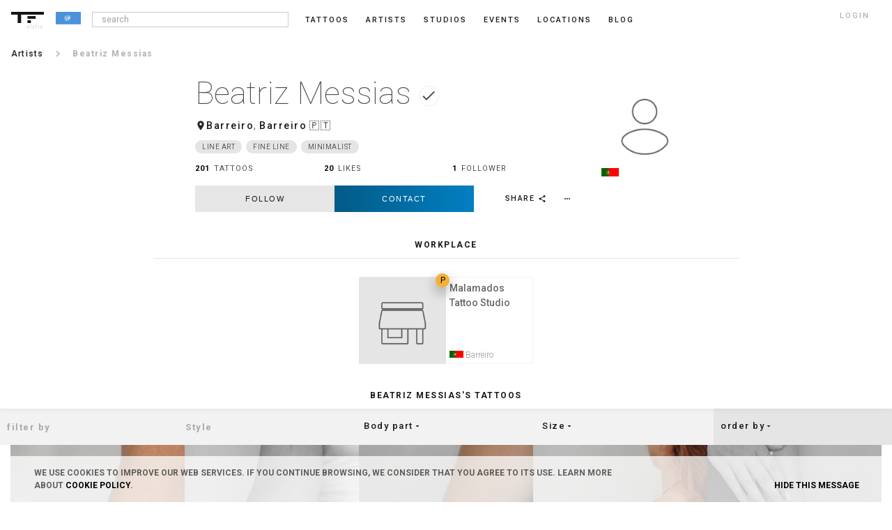

--- FILE ---
content_type: text/javascript
request_url: https://cdn.tattoofilter.com/js/main704.js
body_size: 22123
content:
var initial_time=window.performance.now();var filter_bodypart_es=[{id:26,image_name:26,part_type:0,parent_part:3,name:"Antebrazo"},{id:57,image_name:57,part_type:0,parent_part:3,name:"Antebrazo interior"},{id:59,image_name:61,part_type:0,parent_part:3,name:"Axila"},{id:50,image_name:50,part_type:0,parent_part:2,name:"Bajo el pecho"},{id:23,image_name:23,part_type:0,parent_part:3,name:"Biceps"},{id:69,image_name:73,part_type:1,parent_part:1,name:"Boca"},{id:56,image_name:56,part_type:0,parent_part:2,name:"Body suit"},{id:20,image_name:76,part_type:0,parent_part:3,name:"Brazo"},{id:51,image_name:51,part_type:0,parent_part:3,name:"Brazo interior"},{id:47,image_name:47,part_type:0,parent_part:3,name:"Brazo superior"},{id:1,image_name:1,part_type:0,parent_part:1,name:"Cabeza"},{id:37,image_name:72,part_type:0,parent_part:2,name:"Cadera"},{id:2,image_name:2,part_type:0,parent_part:1,name:"Cara"},{id:74,image_name:78,part_type:1,parent_part:1,name:"Cejas"},{id:38,image_name:66,part_type:0,parent_part:2,name:"Cintura"},{id:30,image_name:30,part_type:0,parent_part:2,name:"Clav\u00edcula"},{id:25,image_name:25,part_type:0,parent_part:3,name:"Codo"},{id:33,image_name:69,part_type:0,parent_part:2,name:"Costado"},{id:34,image_name:34,part_type:0,parent_part:2,name:"Costillas"},{id:5,image_name:5,part_type:0,parent_part:1,name:"Cuello"},{id:10,image_name:75,part_type:0,parent_part:4,name:"Culo"},{id:52,image_name:52,part_type:0,parent_part:2,name:"De espalda"},{id:16,image_name:16,part_type:1,parent_part:4,name:"Dedo del pie"},{id:29,image_name:29,part_type:1,parent_part:3,name:"Dedos"},{id:3,image_name:3,part_type:1,parent_part:1,name:"Detr\u00e1s de la oreja"},{id:41,image_name:41,part_type:0,parent_part:2,name:"Espalda"},{id:55,image_name:55,part_type:0,parent_part:2,name:"Espalda &gt; Columna vertebral"},{id:42,image_name:42,part_type:0,parent_part:2,name:"Espalda alta"},{id:43,image_name:43,part_type:0,parent_part:2,name:"Espalda baja"},{id:13,image_name:13,part_type:0,parent_part:4,name:"Espinilla"},{id:49,image_name:49,part_type:0,parent_part:2,name:"Estern\u00f3n"},{id:35,image_name:35,part_type:0,parent_part:2,name:"Est\u00f3mago"},{id:88,image_name:11111,part_type:0,parent_part:2,name:"Garganta"},{id:71,image_name:0,part_type:0,parent_part:2,name:"Genitales"},{id:84,image_name:70,part_type:0,parent_part:1,name:"H\u00e9lice de la oreja"},{id:19,image_name:19,part_type:0,parent_part:3,name:"Hombro"},{id:6,image_name:6,part_type:1,parent_part:1,name:"Interior de los labios"},{id:61,image_name:65,part_type:0,parent_part:2,name:"Lateral del pecho"},{id:7,image_name:7,part_type:1,parent_part:1,name:"Lengua"},{id:86,image_name:79,part_type:1,parent_part:1,name:"L\u00f3bulo de la oreja"},{id:53,image_name:53,part_type:0,parent_part:3,name:"Mangas"},{id:28,image_name:28,part_type:1,parent_part:3,name:"Mano"},{id:21,image_name:21,part_type:0,parent_part:3,name:"Media manga"},{id:27,image_name:27,part_type:1,parent_part:3,name:"Mu\u00f1eca"},{id:9,image_name:9,part_type:0,parent_part:4,name:"Muslo"},{id:44,image_name:44,part_type:0,parent_part:2,name:"Nuca"},{id:54,image_name:54,part_type:0,parent_part:3,name:"Nudillos"},{id:48,image_name:48,part_type:0,parent_part:2,name:"Omoplato"},{id:4,image_name:4,part_type:1,parent_part:1,name:"Oreja"},{id:58,image_name:62,part_type:0,parent_part:3,name:"Palma de la mano"},{id:12,image_name:12,part_type:0,parent_part:4,name:"Pantorrilla"},{id:63,image_name:67,part_type:0,parent_part:1,name:"P\u00e1rpado"},{id:31,image_name:31,part_type:0,parent_part:2,name:"Pecho"},{id:40,image_name:40,part_type:0,parent_part:2,name:"Pelvis"},{id:17,image_name:17,part_type:0,parent_part:4,name:"Pie"},{id:8,image_name:8,part_type:0,parent_part:4,name:"Pierna"},{id:66,image_name:71,part_type:0,parent_part:4,name:"Pierna entera"},{id:46,image_name:46,part_type:0,parent_part:4,name:"Planta del pie"},{id:64,image_name:74,part_type:0,parent_part:3,name:"Pulgar"},{id:14,image_name:14,part_type:0,parent_part:4,name:"Rodilla"},{id:32,image_name:32,part_type:0,parent_part:2,name:"Senos"},{id:70,image_name:77,part_type:0,parent_part:2,name:"Senos &gt; Pez\u00f3n"},{id:15,image_name:15,part_type:0,parent_part:4,name:"Tend\u00f3n de aquiles"},{id:18,image_name:18,part_type:0,parent_part:4,name:"Tobillo"},{id:60,image_name:63,part_type:0,parent_part:2,name:"Torso"},{id:45,image_name:45,part_type:0,parent_part:2,name:"Trapecio"},{id:22,image_name:22,part_type:0,parent_part:3,name:"Triceps"},{id:90,image_name:33,part_type:0,parent_part:3,name:"U\u00f1as"}];var filter_bodypart_en=[{id:15,image_name:15,part_type:0,parent_part:4,name:"Achilles"},{id:18,image_name:18,part_type:0,parent_part:4,name:"Ankle"},{id:20,image_name:76,part_type:0,parent_part:3,name:"Arm"},{id:51,image_name:51,part_type:0,parent_part:3,name:"Arm &gt; Inner Arm"},{id:47,image_name:47,part_type:0,parent_part:3,name:"Arm &gt; Upper Arm"},{id:59,image_name:61,part_type:0,parent_part:3,name:"Armpit"},{id:41,image_name:41,part_type:0,parent_part:2,name:"Back"},{id:43,image_name:43,part_type:0,parent_part:2,name:"Back &gt; Lower Back"},{id:55,image_name:55,part_type:0,parent_part:2,name:"Back &gt; Spine"},{id:42,image_name:42,part_type:0,parent_part:2,name:"Back &gt; Upper Back"},{id:52,image_name:52,part_type:0,parent_part:2,name:"Backpiece"},{id:23,image_name:23,part_type:0,parent_part:3,name:"Bicep"},{id:56,image_name:56,part_type:0,parent_part:2,name:"Body suit"},{id:32,image_name:32,part_type:0,parent_part:2,name:"Breast"},{id:70,image_name:77,part_type:0,parent_part:2,name:"Breast &gt; Nipple"},{id:10,image_name:75,part_type:0,parent_part:4,name:"Butt Cheek"},{id:12,image_name:12,part_type:0,parent_part:4,name:"Calf"},{id:31,image_name:31,part_type:0,parent_part:2,name:"Chest"},{id:30,image_name:30,part_type:0,parent_part:2,name:"Collarbone"},{id:4,image_name:4,part_type:1,parent_part:1,name:"Ear"},{id:3,image_name:3,part_type:1,parent_part:1,name:"Ear &gt; Behind the Ear"},{id:84,image_name:70,part_type:0,parent_part:1,name:"Ear &gt; Ear helix"},{id:86,image_name:79,part_type:1,parent_part:1,name:"Ear &gt; Earlobe"},{id:25,image_name:25,part_type:0,parent_part:3,name:"Elbow"},{id:74,image_name:78,part_type:1,parent_part:1,name:"Eyebrows"},{id:63,image_name:67,part_type:0,parent_part:1,name:"Eyelid"},{id:2,image_name:2,part_type:0,parent_part:1,name:"Face"},{id:29,image_name:29,part_type:1,parent_part:3,name:"Finger"},{id:90,image_name:33,part_type:0,parent_part:3,name:"Finger Nails"},{id:17,image_name:17,part_type:0,parent_part:4,name:"Foot"},{id:26,image_name:26,part_type:0,parent_part:3,name:"Forearm"},{id:57,image_name:57,part_type:0,parent_part:3,name:"Forearm &gt; Inner Forearm"},{id:71,image_name:0,part_type:0,parent_part:2,name:"Genitals"},{id:21,image_name:21,part_type:0,parent_part:3,name:"Half Sleeve"},{id:28,image_name:28,part_type:1,parent_part:3,name:"Hand"},{id:1,image_name:1,part_type:0,parent_part:1,name:"Head"},{id:37,image_name:72,part_type:0,parent_part:2,name:"Hip"},{id:6,image_name:6,part_type:1,parent_part:1,name:"Inner Lip"},{id:14,image_name:14,part_type:0,parent_part:4,name:"Knee"},{id:54,image_name:54,part_type:0,parent_part:3,name:"Knuckles"},{id:8,image_name:8,part_type:0,parent_part:4,name:"Leg"},{id:66,image_name:71,part_type:0,parent_part:4,name:"Leg sleeve"},{id:69,image_name:73,part_type:1,parent_part:1,name:"Mouth"},{id:5,image_name:5,part_type:0,parent_part:1,name:"Neck"},{id:44,image_name:44,part_type:0,parent_part:2,name:"Neck &gt; Back-of-the Neck"},{id:58,image_name:62,part_type:0,parent_part:3,name:"Palm"},{id:40,image_name:40,part_type:0,parent_part:2,name:"Pelvis"},{id:34,image_name:34,part_type:0,parent_part:2,name:"Rib"},{id:13,image_name:13,part_type:0,parent_part:4,name:"Shin"},{id:19,image_name:19,part_type:0,parent_part:3,name:"Shoulder"},{id:48,image_name:48,part_type:0,parent_part:2,name:"Shoulder Blade"},{id:33,image_name:69,part_type:0,parent_part:2,name:"Side"},{id:61,image_name:65,part_type:0,parent_part:2,name:"Side Boob"},{id:53,image_name:53,part_type:0,parent_part:3,name:"Sleeves"},{id:46,image_name:46,part_type:0,parent_part:4,name:"Sole"},{id:49,image_name:49,part_type:0,parent_part:2,name:"Sternum"},{id:35,image_name:35,part_type:0,parent_part:2,name:"Stomach"},{id:9,image_name:9,part_type:0,parent_part:4,name:"Thigh"},{id:88,image_name:11111,part_type:0,parent_part:2,name:"Throat"},{id:64,image_name:74,part_type:0,parent_part:3,name:"Thumb"},{id:16,image_name:16,part_type:1,parent_part:4,name:"Toe"},{id:7,image_name:7,part_type:1,parent_part:1,name:"Tongue"},{id:45,image_name:45,part_type:0,parent_part:2,name:"Top of Shoulder"},{id:60,image_name:63,part_type:0,parent_part:2,name:"Torso"},{id:22,image_name:22,part_type:0,parent_part:3,name:"Tricep"},{id:50,image_name:50,part_type:0,parent_part:2,name:"Under Boob"},{id:38,image_name:66,part_type:0,parent_part:2,name:"Waist"},{id:27,image_name:27,part_type:1,parent_part:3,name:"Wrist"}];var filter_bodypart_pt=[{id:26,image_name:26,part_type:0,parent_part:3,name:"Antebra\u00e7o"},{id:3,image_name:3,part_type:1,parent_part:1,name:"Atr\u00e1s da orelha"},{id:59,image_name:61,part_type:0,parent_part:3,name:"Axilas"},{id:35,image_name:35,part_type:0,parent_part:2,name:"Barriga"},{id:23,image_name:23,part_type:0,parent_part:3,name:"B\u00edceps"},{id:69,image_name:73,part_type:1,parent_part:1,name:"Boca"},{id:20,image_name:76,part_type:0,parent_part:3,name:"Bra\u00e7o"},{id:47,image_name:47,part_type:0,parent_part:3,name:"Bra\u00e7o superior"},{id:1,image_name:1,part_type:0,parent_part:1,name:"Cabe\u00e7a"},{id:13,image_name:13,part_type:0,parent_part:4,name:"Canela"},{id:38,image_name:66,part_type:0,parent_part:2,name:"Cintura"},{id:30,image_name:30,part_type:0,parent_part:2,name:"Clav\u00edcula"},{id:55,image_name:55,part_type:0,parent_part:2,name:"Coluna vertebral"},{id:56,image_name:56,part_type:0,parent_part:2,name:"Corpo inteiro"},{id:41,image_name:41,part_type:0,parent_part:2,name:"Costas"},{id:52,image_name:52,part_type:0,parent_part:2,name:"Costas fechadas"},{id:34,image_name:34,part_type:0,parent_part:2,name:"Costela"},{id:25,image_name:25,part_type:0,parent_part:3,name:"Cotovelo"},{id:9,image_name:9,part_type:0,parent_part:4,name:"Coxa"},{id:29,image_name:29,part_type:1,parent_part:3,name:"Dedos"},{id:16,image_name:16,part_type:1,parent_part:4,name:"Dedos do p\u00e9"},{id:50,image_name:50,part_type:0,parent_part:2,name:"embaixo dos seios"},{id:49,image_name:49,part_type:0,parent_part:2,name:"Esterno"},{id:88,image_name:11111,part_type:0,parent_part:2,name:"Garganta"},{id:71,image_name:0,part_type:0,parent_part:2,name:"Genital"},{id:84,image_name:70,part_type:0,parent_part:1,name:"H\u00e9lice da orelha"},{id:57,image_name:57,part_type:0,parent_part:3,name:"Interior do Antebra\u00e7o"},{id:51,image_name:51,part_type:0,parent_part:3,name:"Interior do bra\u00e7o"},{id:6,image_name:6,part_type:1,parent_part:1,name:"Interior dos l\u00e1bios"},{id:14,image_name:14,part_type:0,parent_part:4,name:"Joelho"},{id:54,image_name:54,part_type:0,parent_part:3,name:"Juntas dos dedos"},{id:33,image_name:69,part_type:0,parent_part:2,name:"Lateral do corpo"},{id:61,image_name:65,part_type:0,parent_part:2,name:"Lateral do seio"},{id:7,image_name:7,part_type:1,parent_part:1,name:"L\u00edngua"},{id:86,image_name:79,part_type:1,parent_part:1,name:"L\u00f3bulo da orelha"},{id:43,image_name:43,part_type:0,parent_part:2,name:"Lombar"},{id:70,image_name:77,part_type:0,parent_part:2,name:"Mamilo"},{id:53,image_name:53,part_type:0,parent_part:3,name:"Mangas completas"},{id:28,image_name:28,part_type:1,parent_part:3,name:"M\u00e3o"},{id:21,image_name:21,part_type:0,parent_part:3,name:"Meia manga"},{id:10,image_name:75,part_type:0,parent_part:4,name:"N\u00e1degas"},{id:90,image_name:33,part_type:0,parent_part:3,name:"Nails"},{id:44,image_name:44,part_type:0,parent_part:2,name:"Nuca"},{id:19,image_name:19,part_type:0,parent_part:3,name:"Ombro"},{id:48,image_name:48,part_type:0,parent_part:2,name:"Omoplata"},{id:4,image_name:4,part_type:1,parent_part:1,name:"Orelha"},{id:58,image_name:62,part_type:0,parent_part:3,name:"Palma da m\u00e3o"},{id:63,image_name:67,part_type:0,parent_part:1,name:"P\u00e1lpebras"},{id:12,image_name:12,part_type:0,parent_part:4,name:"Panturrilha"},{id:42,image_name:42,part_type:0,parent_part:2,name:"Parte superior das costas"},{id:17,image_name:17,part_type:0,parent_part:4,name:"P\u00e9"},{id:31,image_name:31,part_type:0,parent_part:2,name:"Peito"},{id:40,image_name:40,part_type:0,parent_part:2,name:"P\u00e9lvis"},{id:8,image_name:8,part_type:0,parent_part:4,name:"Perna"},{id:66,image_name:71,part_type:0,parent_part:4,name:"Perna fechada"},{id:5,image_name:5,part_type:0,parent_part:1,name:"Pesco\u00e7o"},{id:64,image_name:74,part_type:0,parent_part:3,name:"Polegar"},{id:27,image_name:27,part_type:1,parent_part:3,name:"Pulso"},{id:37,image_name:72,part_type:0,parent_part:2,name:"Quadril"},{id:2,image_name:2,part_type:0,parent_part:1,name:"Rosto"},{id:32,image_name:32,part_type:0,parent_part:2,name:"Seios"},{id:74,image_name:78,part_type:1,parent_part:1,name:"Sobrancelhas"},{id:46,image_name:46,part_type:0,parent_part:4,name:"Sola do p\u00e9"},{id:15,image_name:15,part_type:0,parent_part:4,name:"Tend\u00e3o de Aquiles"},{id:18,image_name:18,part_type:0,parent_part:4,name:"Tornozelo"},{id:45,image_name:45,part_type:0,parent_part:2,name:"Trap\u00e9zio"},{id:22,image_name:22,part_type:0,parent_part:3,name:"Tr\u00edceps"},{id:60,image_name:63,part_type:0,parent_part:2,name:"Tronco"}];var filter_size_es=[{id:1,name:"Micro"},{id:2,name:"Peque\u00f1o"},{id:3,name:"Medio"},{id:4,name:"Grande"},{id:5,name:"Enorme"}];var filter_size_en=[{id:1,name:"Micro"},{id:2,name:"Small"},{id:3,name:"Medium"},{id:4,name:"Big"},{id:5,name:"Huge"}];var filter_size_pt=[{id:1,name:"Micro"},{id:2,name:"pequeno"},{id:3,name:"m\u00e9dio"},{id:4,name:"grande"},{id:5,name:"Enorme"}];eval("filter_bodypart=filter_bodypart_"+language_code);eval("filter_size=filter_size_"+language_code);var location_href=window.location.href;var all_location_href=[location_href];var its_back_forward=0;var back_forward_block=0;setInterval(function(){if(location_href!=window.location.href){location_href=window.location.href;if(its_back_forward==0){all_location_href.push(location_href)}else{its_back_forward=0}}},50);window.onpopstate=function(a){if(all_location_href.indexOf(window.location.href)!=-1){its_back_forward=1}else{back_forward_block=1;location.reload()}};var error_send_blocked=0;window.onerror=function(d,b,a){var c=d+", "+b+", in line: "+a;if(error_send_blocked==0){error_send_blocked=1;$.post(relative_url+"/admin_cat.php",{front_end_error:1,error_message:c},function(){error_send_blocked=0})}};$(".js-menu_toggle").click(function(){$(".js-mobile_menu_block").toggle();$(this).toggleClass("on")});var last_top_position=0;$(".js-show_mobile_filter").click(function(){if($("#main-screen").css("position")=="fixed"){$(".mobile-filter").css("position","");$(".mobile-filter").css("left","");$("#main-screen").css("position","");$("#main-screen").css("left","");$("#main-screen").css("top","");$(window).scrollTop(last_top_position)}else{last_top_position=$(window).scrollTop();$(".mobile-filter").css("position","fixed");$(".mobile-filter").css("left","0");$("#main-screen").css("position","fixed");$("#main-screen").css("left",$(".mobile-filter").width()+"px");$("#main-screen").css("top","-"+last_top_position+"px")}});$(".filter__cat-done").click(function(){$(".mobile-filter").css("position","");$(".mobile-filter").css("left","");$("#main-screen").css("position","");$("#main-screen").css("left","");$("#main-screen").css("top","");$(window).scrollTop(last_top_position)});var filter_time=500;$("#back").click(function(){$(".filter__menu").animate({right:"-100%"},filter_time)});$(".js-show_mobile_order").click(function(){$(".js-select_orderby_mobile").toggleClass("on")});function myOrientResizeFunction(){var e=$(window).height()-$(".toggle__subcat").height()-35;var c=$(window).height();var b=$(window).height()-$(".filter__cat--title").height()-35;$(".toggle__subcatwrap").height(e);$(".toggle__catwrap").height(c);$(".filter__cat-wraper").height(b);if($(".js-homepage_video").length>0){var a=$(".js-homepage_video_base").width();var d=$(".js-homepage_video_base").height();if((a/d)>video_proportion){$(".js-homepage_video").width(a);$(".js-homepage_video").height(a/video_proportion)}else{$(".js-homepage_video").height(d);$(".js-homepage_video").width(d*video_proportion)}}}$(window).resize(function(){myOrientResizeFunction()});$(window).load(function(){myOrientResizeFunction()});$(window).on("orientationchange",function(){myOrientResizeFunction()});function verify_email_format(a){if(/.+@.+\..+/.test(a)==true){return true}else{return false}}var last_scroll=0;function login_show(){get_last_scroll();window.history.pushState("","",relative_url+"/login")}$(".js-login_button").click(function(){login_show()});var disconnect_blocked=0;function facebook_disconnect(){if(disconnect_blocked==0){disconnect_blocked=1;$.post(relative_url+"/login.php",{facebook_logout:1},function(){location.reload()})}}var disconnect_blocked_=0;function google_disconnect(){if(disconnect_blocked_==0){disconnect_blocked_=1;$.post(relative_url+"/login.php",{google_logout:1},function(){location.reload()})}}function create_login_email(a){$(".js-email_user_signin_accept").click(function(){var c=$.trim($(".js-login_user_email_text").val());if($(".js-email_user_signin_accept").hasClass("signin-btn--no-email")==false){$(".js-email_user_signin_accept").addClass("signin-btn--no-email");$.post(relative_url+"/login.php",{login_user_email_text:c,last_url:url_before_login,check_if_manager:a},function(e){var d=$.trim(e);if(d==""){window.location=relative_url+"/"}else{if(d=="error_sending_email"){$(".js-email_user_error").hide();$(".js-email_sending_error").show();$(".js-email_user_signin_accept").addClass("signin-btn--no-email")}else{$(".js-overlap_login").html(d)}}})}else{$(".js-email_user_error").hide();$(".js-email_user_format_incorrect").show()}});var b=$.trim($(".js-login_user_email_text").val());setInterval(function(){var c=$.trim($(".js-login_user_email_text").val());if(c!=b){$(".js-email_user_error").hide();b=c;if(verify_email_format(c)){$(".js-email_user_signin_accept").removeClass("signin-btn--no-email")}else{if($(".js-email_user_signin_accept").hasClass("signin-btn--no-email")==false){$(".js-email_user_signin_accept").addClass("signin-btn--no-email")}}}},50)}$(".js-logout").click(function(){$.post(relative_url+"/login.php",{logout:1},function(a){location.reload()})});function create_share_actions(){$(".js-share_button").unbind("click");$(".js-share_button").click(function(){var e=0;var a="";var d=0;if($(".js-location_description").length>0){a=$(".js-location_description").text();d=1}if(typeof share_blog_post_id!="undefined"){e=share_blog_post_id}var c=location.href;var b=b;$.post(relative_url+"/load_image.php",{share_element_type:$(this).attr("data-element_type"),blog_post_id:e,element_id:$(this).attr("data-element_id"),location_description:a,link_url:c,its_location:d},function(f){$(".js-share_overlap").html(f)})});$(".js-more_button").unbind("click");$(".js-more_button").click(function(){$.post(relative_url+"/load_image.php",{more_button_type:$(this).attr("data-element_type"),element_id:$(this).attr("data-element_id")},function(a){$(".js-share_overlap").html(a)})})}create_share_actions();$(document).mouseup(function(b){b.preventDefault();if($(b.target).hasClass("js-user_options")||$(".js-user_options>span").is(b.target)){$(".js-user_options_ul").show()}else{$(".js-user_options_ul").hide()}var a=$(".js-language_block");if(a.is(b.target)||a.has(b.target).length>0){if($(".js-change_location").css("display")=="none"){if($(".js-change_location").html()==""){$(".js-change_location").html(location_change_block)}$(".js-change_location").show();if($(".js-change_location").css("position")!="fixed"){$(window).scrollTop($(".js-language_block_footer").offset().top)}}else{$(".js-change_location").hide()}}else{if($(".js-close_language_block").is(b.target)||($(".js-close_language_block").has(b.target).length>0)){$(".js-change_location").hide()}else{if(($(".js-change_location").is(b.target)||$(".js-change_location").has(b.target).length>0)&&(!$(".js-change_location_inside").is(b.target))&&($(".js-change_location_inside").has(b.target).length==0)){$(".js-change_location").hide()}}}});var there_was_an_overlap=0;var favorite_marc_blocked=0;function create_marc_favorite_panel(){$(".js-favorite").unbind("click");$(".js-favorite").click(function(){if(logedin_pro==1){show_cant_vote();return}if(logedin_user_id==0){login_show()}else{if(favorite_marc_blocked==1){}else{if($(this).find("i").hasClass("heart")){favorite_marc_blocked=1;var a=$(this).attr("data-tattoo_id");$.post(relative_url+"/favorite.php",{tattoo_id:a},function(d){$(".js-favorite").find("i").removeClass("heart");$(".js-favorite").removeClass("slctd");$(".js-num_votes").removeClass("slctd");var e=$(".js-tattoo_unit[data-tattoo_id='"+a+"']");e.find(".js-favorite_panel").text("favorite_border");$(".js-favorite_inblog[data-tattoo_id="+a+"]").toggleClass("slctd");$(".js-num_votes").show();if($(".js-num_votes").text()==""){var c=-1}else{var c=parseInt($(".js-num_votes").text().substr(0,$(".js-num_votes").text().indexOf(" ")))-1}e.find(".js-num_votes_panel").text(c);e.find(".js-num_votes_panel").css("display","");if(c==1){var b=" like"}else{var b=" likes"}$(".js-num_votes").text(c+b);$(".js-num_votes_blog[data-tattoo_id="+a+"]").text(c+b);$(".js-num_votes_blog[data-tattoo_id="+a+"]").show();favorite_marc_blocked=0})}else{favorite_marc_blocked=1;var a=$(this).attr("data-tattoo_id");$.post(relative_url+"/favorite.php",{tattoo_id:a},function(d){$(".js-favorite").find("i").addClass("heart");$(".js-favorite").addClass("slctd");$(".js-num_votes").addClass("slctd");var e=$(".js-tattoo_unit[data-tattoo_id='"+a+"']");e.find(".js-favorite_panel").text("favorite");$(".js-favorite_inblog[data-tattoo_id="+a+"]").toggleClass("slctd");$(".js-num_votes").show();if($(".js-num_votes").text()==""){var c=1}else{var c=parseInt($(".js-num_votes").text().substr(0,$(".js-num_votes").text().indexOf(" ")))+1}e.find(".js-num_votes_panel").text(c);e.find(".js-num_votes_panel").css("display","");if(c==1){var b=" like"}else{var b=" likes"}$(".js-num_votes").text(c+b);$(".js-num_votes_blog[data-tattoo_id="+a+"]").text(c+b);$(".js-num_votes_blog[data-tattoo_id="+a+"]").show();favorite_marc_blocked=0})}}}});$(".js-favorite_inblog").unbind("click");$(".js-favorite_inblog").click(function(){if(logedin_pro==1){show_cant_vote();return}if(logedin_user_id==0){login_show()}else{if(favorite_marc_blocked==1){}else{if($(this).hasClass("slctd")){favorite_marc_blocked=1;var a=$(this);var b=a.attr("data-tattoo_id");$.post(relative_url+"/favorite.php",{tattoo_id:b},function(f){$(".js-favorite_inblog[data-tattoo_id="+b+"]").toggleClass("slctd");var e=a.siblings(".js-num_votes_blog");var d=parseInt(e.text().substr(0,e.text().indexOf(" ")))-1;if(d==1){var c=" like"}else{var c=" likes"}$(".js-num_votes_blog[data-tattoo_id="+b+"]").text(d+c);$(".js-num_votes_blog[data-tattoo_id="+b+"]").show();favorite_marc_blocked=0})}else{favorite_marc_blocked=1;var a=$(this);var b=a.attr("data-tattoo_id");$.post(relative_url+"/favorite.php",{tattoo_id:b},function(f){$(".js-favorite_inblog[data-tattoo_id="+b+"]").toggleClass("slctd");var e=a.siblings(".js-num_votes_blog");var d=parseInt(e.text().substr(0,e.text().indexOf(" ")))+1;if(d==1){var c=" like"}else{var c=" likes"}$(".js-num_votes_blog[data-tattoo_id="+b+"]").text(d+c);$(".js-num_votes_blog[data-tattoo_id="+b+"]").show();favorite_marc_blocked=0})}}}})}create_marc_favorite_panel();var favorite_biz_blocked=0;function create_favorite_marc(){$(".js-favorite_biz").unbind("click");$(".js-favorite_biz").click(function(b){b.preventDefault();if(logedin_pro==1){show_cant_vote();return}var a=$(this);if(logedin_user_id==0){login_show()}else{if(favorite_biz_blocked==1){}else{if(a.hasClass("following")){if($(b.target).hasClass("js-favorite_options")||($(b.target).parents(".js-favorite_options").length>0)){}else{favorite_biz_blocked=1;$.post(relative_url+"/favorite.php",{item_type:a.attr("data-item_type"),item_id:a.attr("data-item_id")},function(e){$(".js-follow_items_block").remove();a.removeClass("following");if(a.find(".js-favorite_change").length>0){a.find(".js-favorite_change").text(business_profile_follow)}else{a.text(business_profile_follow)}if(tipo_pagina=="categories"){}else{var d=parseInt($(".js-favorite_biz_count").attr("data-num"))-1;var c="+"+d;$(".js-favorite_biz_count").text(d);$(".js-favorite_biz_count").attr("data-num",d)}favorite_biz_blocked=0})}}else{favorite_biz_blocked=1;$.post(relative_url+"/favorite.php",{item_type:a.attr("data-item_type"),item_id:a.attr("data-item_id")},function(e){$(".js-notifications_switch").trigger("click");a.addClass("following");if(a.find(".js-favorite_change").length>0){a.find(".js-favorite_change").text(business_profile_following)}else{a.text(business_profile_following)}if(tipo_pagina=="categories"){}else{var d=parseInt($(".js-favorite_biz_count").attr("data-num"))+1;var c="+"+d;$(".js-favorite_biz_count").text(d);$(".js-favorite_biz_count").attr("data-num",d)}favorite_biz_blocked=0})}}}});$(".js-favorite_change").mouseenter(function(){if($(this).hasClass("following")||$(this).parents(".js-favorite_biz").hasClass("following")){if($(this).find("span").length>0){$(this).find("span").first().text(business_profile_unfollow)}else{$(this).text(business_profile_unfollow)}}});$(".js-favorite_change").mouseleave(function(){if($(this).hasClass("following")||$(this).parents(".js-favorite_biz").hasClass("following")){if($(this).find("span").length>0){$(this).find("span").first().text(business_profile_following)}else{$(this).text(business_profile_following)}}})}create_favorite_marc();var num_items_row=0;if($(".js-imagen_panel").length>0){num_items_row=Math.floor($(".js-imagen_panel").width()/250)}else{if($(".js-user_uploaded_panel").length>0){num_items_row=Math.floor($(".js-user_uploaded_panel").width()/250)}else{if($(".js-user_favorites_panel").length>0){num_items_row=Math.floor($(".js-user_favorites_panel").width()/250)}}}if(num_items_row!=0){if(num_items_row<5){var num=36}else{if(num_items_row==5){var num=40}else{var num=42}}}var tattoo_array=[];var tattoo_array_tot=[];var num_tattoos=0;var index_tattoo;var photo_type=0;var user_vote_ini;if(typeof user_vote!="undefined"){user_vote_ini=user_vote}function create_tattoo_block(a){$(".js-main_screen").css({position:"fixed",top:"-"+last_scroll+"px"});$(window).scrollTop(0);$.post(relative_url+"/load_image.php",{tattoo_id:a},function(c){clean_all_overlaps();$(".js-overlap_photo").html(c.total_html);$(".js-overlap_photo").show();document.title=c.title_tag;create_edit_tattoo();if(photo_type==1){tattoo_array_tot=tattoo_array_tot_1;num_tattoos=parseInt(num_tattoos_1)}else{if(photo_type==2){tattoo_array_tot=tattoo_array_tot_2;num_tattoos=parseInt(num_tattoos_2)}}index_tattoo="no_index";for(var b=0;b<tattoo_array_tot.length;b++){if(tattoo_array_tot[b]==a){index_tattoo=b}}if(tipo_pagina=="blog_post"){$(".js-prev_next_block").remove();$(".js-mobile_prevnext_block").remove()}else{if(index_tattoo=="no_index"){$(".js-next_tattoo_right").hide();$(".js-next_tattoo_left").hide()}else{if((index_tattoo+1)<num_tattoos){if((index_tattoo+1)==tattoo_array_tot.length){if(photo_type==1){$(".js-load_more1").trigger("click")}else{if(photo_type==2){$(".js-load_more2").trigger("click")}else{$(".js-load_more").trigger("click")}}}else{$(".js-next_tattoo_right").attr("data-tattoo_id",tattoo_array_tot[index_tattoo+1])}}else{$(".js-next_tattoo_right").hide()}if(index_tattoo>0){$(".js-next_tattoo_left").attr("data-tattoo_id",tattoo_array_tot[index_tattoo-1])}else{$(".js-next_tattoo_left").hide()}}}},"json")}$(".js-overlap_photo").click(function(d){var c=$(".js-photo_section");var b=$(".tattoo-photo__previous");var a=$(".tattoo-photo__next");if(!c.is(d.target)&&c.has(d.target).length==0&&!b.is(d.target)&&b.has(d.target).length==0&&!a.is(d.target)&&a.has(d.target).length==0){show_last_panel()}});function change_url(){bodypart_array.sort();tattooist_array.sort();size_array.sort();cat_array.sort();location_array.sort();var a="";if((size_array.length>0)&&(size_array_ini.length==0)){var a=a+"size="+size_array.toString()+"&"}if((tattooist_array.length>0)&&(tattooist_array_ini.length==0)){var a=a+"tattooist="+tattooist_array.toString()+"&"}if((bodypart_array.length>0)&&(bodypart_array_ini.length==0)){var a=a+"bodypart="+bodypart_array.toString()+"&"}if(cat_array.length>0){var a=a+"cat="+cat_array.toString()+"&"}if(location_array.length>0){var a=a+"location="+location_array.toString()+"&"}if((a=="")&&(order_by==2)){}else{a=a+"orderby="+order_by}var c=window.location.pathname.split("?")[0];if(a!=""){var b=c+"?"+a}else{b=c}var d=c+window.location.search;if(d!=b){window.history.pushState("","",b)}}var tattoo_array_tot_1;var tattoo_array_tot_2;if(tipo_pagina=="user"){if(num_tattoos_1>0){tattoo_array_1=tattoo_array_1.slice(0,num);tattoo_array_tot_1=tattoo_array_1;var cont_tattoos=0;$(".js-user_uploaded_panel").find(".js-tattoo_unit").each(function(){cont_tattoos++;if(cont_tattoos>num){$(this).remove()}});if(tattoo_array_tot_1.length<num_tattoos_1){$(".js-load_more1_block").show()}}if(num_tattoos_2>0){tattoo_array_2=tattoo_array_2.slice(0,num);tattoo_array_tot_2=tattoo_array_2;var cont_tattoos=0;$(".js-user_favorites_panel").find(".js-tattoo_unit").each(function(){cont_tattoos++;if(cont_tattoos>num){$(this).remove()}});if(tattoo_array_tot_2.length<num_tattoos_2){$(".js-load_more2_block").show()}}$(".js-tattoo_unit").unbind("click");$(".js-tattoo_unit").click(function(a){if(!$(a.target).hasClass("js-tattoo_no_show")){get_last_scroll();window.history.pushState("","",relative_url+"/p/"+$(this).attr("data-tattoo_id"));if($(a.target).parents(".js-user_uploaded_panel").length>0){photo_type=1}else{if($(a.target).parents(".js-user_favorites_panel").length>0){photo_type=2}}}});create_edit_tattoo()}var texto_busqueda="";var ultimo_texto_busqueda="a";var search_waiting_time=240;function create_cat_list(c,a){c=c;if(typeof search_waiting_function!="undefined"){clearTimeout(search_waiting_function)}if(a==0){var b=""}else{var b="_style"}search_waiting_function=setTimeout(function(){$(".js-main_filter_tag"+b).html("");$(".js-mobile_filter_group_cat"+b+">ul").html("");ultimo_texto_busqueda=c;var d=0;if(typeof is_style!="undefined"){d=1}$.post(relative_url+"/search.php",{cat_array_ini:cat_array_ini,is_celebrity:is_celebrity,its_style:a,cat_its_style:d,texto_busqueda:c,selected_tags:cat_array,tipo:"filter_cats_styles"},function(e){$(".js-main_filter_tag"+b).html($.trim(e[0]));$(".js-mobile_filter_group_cat"+b+">ul").html($.trim(e[1]));$(".js-main_filter_tag"+b+"_block").show();$(".js-main_filter_tag"+b).find("li").click(function(){if(typeof $(this).attr("data-tag_filtered_id")!="undefined"){var f=$(this).attr("data-tag_filtered_id");if($(this).hasClass("js-filter_artist")){tattooist_array.push(f)}else{cat_array.push(f)}$(".js-cat_search_input").val("");c="";ultimo_texto_busqueda="a";$(".js-main_filter_tag"+b+"_block").hide();change_url()}});$(".js-mobile_filter_cat_item").click(function(){var f=$(this).attr("data-tag_filtered_id");if($(this).hasClass("js-filter_artist")){tattooist_array.push(f)}else{cat_array.push(f)}$(".js-cat_search_mobile_input").val("");c="";ultimo_texto_busqueda="a";create_cat_list("",a);change_url()})},"json")},search_waiting_time)}var ultimo_texto_busqueda_loc="hhh";function create_tattoo_location_list(a){a=a;if(typeof search_waiting_function_loc!="undefined"){clearTimeout(search_waiting_function_loc)}search_waiting_function_loc=setTimeout(function(){$(".js-tattoo_location_filter").html("");$(".js-mobile_filter_group_location>ul").html("");ultimo_texto_busqueda_loc=a;$.post(relative_url+"/search.php",{texto_busqueda_location:a,city_region_country:0,location_ini:location_array_ini[0],exclude_locations:location_array,tipo_location_busqueda:"tattoo_location"},function(b){$(".js-tattoo_location_filter").html(b[0]);$(".js-mobile_filter_group_location>ul").html(b[1]);$(".js-tattoo_location_filter_block").show();$(".js-tattoo_location_filter").find("li").click(function(){var c=$(this).attr("data-tag_filtered_id");location_array.push(c);$(this).remove();$(".js-tattoo_location_search_input").val("");a="";ultimo_texto_busqueda_loc="hhh";$(".js-tattoo_location_filter_block").hide();change_url()});$(".js-mobile_filter_location_item").click(function(){var c=$(this).attr("data-tag_filtered_id");location_array.push(c);$(this).remove();$(".js-location_search_mobile_input").val("");a="";ultimo_texto_busqueda_loc="hhh";change_url()})},"json")},search_waiting_time)}function create_edit_tattoo(){$(".js-icon_edit").unbind("click");$(".js-icon_edit").click(function(){update=1;var a=$(this).attr("data-tattoo_id");tmp_id=a;$.post(relative_url+"/load_image_edit.php",{tattoo_id:a},function(b){$(".js-overlap_upload").html($.trim(b));if($(".js-main_screen").css("position")=="fixed"){there_was_an_overlap=1}else{there_was_an_overlap=0;last_scroll=$(window).scrollTop();$(".js-main_screen").css({position:"fixed",top:"-"+last_scroll+"px"})}$(".js-overlap_upload").show();$("#toggle").removeClass("on");$("#main-screen").removeClass("on");$("#hidden-menu").removeClass("on");$(".js-toggle__menu").css("right","0%")})});$(".js-icon_hide").unbind("click");$(".js-icon_hide").click(function(){var b=$(this);var a=b.attr("data-tattoo_id");var c=b.text();$.post(relative_url+"/update.php",{tattoo_id_hidden:a,business_info:permiso_necesario,html_text:c},function(e){var d=$.trim(e);b.html(d);if(d=="remove_circle_outline"){b.parents(".js-tattoo_unit").find(".tattoo__photo").css("background-image","url('"+b.attr("data-image_url")+"')")}else{b.parents(".js-tattoo_unit").find(".tattoo__photo").css("background-image","linear-gradient(rgba(255, 0, 0, 0.45), rgba(255, 0, 0, 0.45)), url('"+b.attr("data-image_url")+"')")}})});$(".js-ocultar_tatu").unbind("click");$(".js-ocultar_tatu").click(function(){var b=$(this);var a=b.attr("data-tattoo_id");$.post(relative_url+"/update.php",{tattoo_id_ocultar:a},function(c){})});$(".js-des_ocultar_tatu").unbind("click");$(".js-des_ocultar_tatu").click(function(){var b=$(this);var a=b.attr("data-tattoo_id");$.post(relative_url+"/update.php",{tattoo_id_des_ocultar:a},function(c){})})}create_edit_tattoo();$(document).click(function(b){if($(b.target).hasClass("js-ocultar_tatu_")){var a=$(b.target).attr("data-tattoo_id");$.post(relative_url+"/update.php",{tattoo_id_ocultar:a},function(c){})}else{if($(b.target).hasClass("js-des_ocultar_tatu_")){var a=$(b.target).attr("data-tattoo_id");$.post(relative_url+"/update.php",{tattoo_id_des_ocultar:a},function(c){})}}});$(document).click(function(a){if($(a.target).hasClass("js-search_input")){$(".js-search_wrap").addClass("nav__li--search-slctd")}else{$(".js-search_input").val("");$(".js-search_results").hide();$(".js-search_wrap").removeClass("nav__li--search-slctd")}});$(document).click(function(a){if($(".js-search_input").is(a.target)){$(".js-select_language").hide()}});var general_search_waiting;$(".js-search_input").keyup(function(){var a=$(".js-search_input").val();if(a!=""){if(typeof general_search_waiting!="undefined"){clearTimeout(general_search_waiting)}general_search_waiting=setTimeout(function(){$.post(relative_url+"/search.php",{general_search_text:a},function(b){$(".js-search_results_ul").html($.trim(b));$(".js-search_results").show()})},search_waiting_time)}else{clearTimeout(general_search_waiting);$(".js-search_results").hide()}});$(".js-search_input").keypress(function(b){var a=b.which;if(a==13){get_last_scroll();window.history.pushState("","",relative_url+"/search?q="+$.trim($(".js-search_input").val())+"&type=0")}});var block_search_overlap=0;$(".js-search_homepage").keyup(function(){if(($.trim($(this).val())!="")&&(block_search_overlap==0)){block_search_overlap=1;$.post(relative_url+"/search.php",{homepage_load_search:1},function(a){$(".js-search_overlap").html($.trim(a));$(".js-search_overlap").show();$(".js-main_screen").css("position","fixed");$(".js-search_page_input").focus();$(".js-search_page_input").val($(".js-search_homepage").val());$(".js-search_homepage").val("");get_last_scroll();window.history.pushState("","",relative_url+"/search?q="+$.trim($(".js-search_page_input").val())+"&type=0");block_search_overlap=0})}});$(".js-search_mobile_icon").click(function(a){a.preventDefault();get_last_scroll();window.history.pushState("","",relative_url+"/search?q=&type=0")});var waiting_items=0;var search_items=[];var old_url="";if(typeof cat_array_ini=="undefined"){old_url=window.location.href}var last_panel_url=window.location.pathname.split("?")[0]+window.location.search;var original_title_tag=document.title;function clean_all_overlaps(){$(".js-search_overlap").hide();$(".js-overlap_photo").html("");$(".js-overlap_photo").hide();$(".js-overlap_login").html("");$(".js-overlap_login").hide()}function get_last_scroll(){if($(".js-main_screen").css("position")!="fixed"){last_scroll=$(window).scrollTop()}}var url_before_login="";function every_50_ms(){if((window.location.href!=old_url)&&(back_forward_block==0)){if(old_url!=""){$(".js-cookie_banner").hide()}if(((old_url.match(new RegExp("/p/[0-9]+$")))||(old_url.split("?")[0].indexOf("search")!=-1)||(old_url.split("?")[0].indexOf("login")!=-1))&&(last_panel_url==(window.location.pathname.split("?")[0]+window.location.search))){old_url=window.location.href;clean_all_overlaps();document.title=original_title_tag;$(".js-main_screen").css({position:"",top:""});$(window).scrollTop(last_scroll)}else{if(window.location.pathname.split("?")[0].indexOf("search")!=-1){old_url=window.location.href;if((($(".js-search_page_input").length==0)||($(".js-search_overlap").css("display")=="none"))&&(tipo_pagina!="search")){var e=1}else{var e=0}var f=decodeURI(window.location.search.split("?q=")[1]);search_items=f.split("&type=");$.post(relative_url+"/search.php",{create_search_page:e,search_text:search_items[0],type:search_items[1],ini:0,num_items_each:num_items_each},function(k){if(tipo_pagina=="search"){old_url=window.location.href;last_panel_url=window.location.pathname.split("?")[0]+window.location.search;$(".js-search_rest_block").html($.trim(k))}else{if(e==1){$(".js-main_screen").css({position:"fixed",top:"-"+last_scroll+"px"});clean_all_overlaps();$(".js-search_overlap").html($.trim(k));$(".js-search_overlap").show();$(".js-search_page_input").focus();$(".js-search_page_input").val($(".js-search_page_input").val())}else{$(".js-main_screen").css({position:"fixed",top:"-"+last_scroll+"px"});$(".js-search_overlap").show();$(".js-search_rest_block").html($.trim(k))}}$(".js-search_overlap").unbind("scroll");$(".js-search_overlap").scroll(function(){if((num_search_items_tot>num_search_items_loaded)&&($(".js-search_overlap").scrollTop()>($(".js-search_main_results").outerHeight()-$(window).outerHeight(true)))&&(waiting_items==0)){waiting_items=1;var l=decodeURI(window.location.search.split("?q=")[1]);search_items=l.split("&type=");$.post(relative_url+"/search.php",{create_search_page:0,search_text:search_items[0],type:search_items[1],ini:num_search_items_loaded,num_items_each:num_items_each},function(m){$(".js-search_main_results").append($.trim(m));num_search_items_loaded=$(".js-search_main_results>a").length;waiting_items=0})}})})}else{if(window.location.pathname.split("?")[0].match(new RegExp("/p/[0-9]+$"))){var a=window.location.pathname.split("?")[0].replace(relative_url+"/p/","");create_tattoo_block(a);old_url=window.location.href.split("?")[0]}else{if(window.location.pathname.split("?")[0].indexOf("login-email")!=-1){if(old_url.indexOf("/login")==-1){url_before_login=old_url}old_url=window.location.href;$(".js-main_screen").css({position:"fixed",top:"-"+last_scroll+"px"});$.post(relative_url+"/login.php",{create_email_login_panel:1,this_url:url_before_login},function(k){clean_all_overlaps();$(".js-overlap_login").html($.trim(k));$(".js-overlap_login").show()})}else{if(window.location.pathname.split("?")[0].indexOf("/login")!=-1){if(old_url.indexOf("/login")==-1){url_before_login=old_url}old_url=window.location.href;$(".js-main_screen").css({position:"fixed",top:"-"+last_scroll+"px"});$.post(relative_url+"/login.php",{create_login_page:1,this_url:url_before_login},function(k){clean_all_overlaps();$(".js-overlap_login").html($.trim(k));$(".js-overlap_login").show()})}else{if(typeof cat_array_ini!="undefined"){if(old_url==""){var h=1}old_url=window.location.href;last_panel_url=window.location.pathname.split("?")[0]+window.location.search;$(".js-load_more_block").hide();texto_busqueda="";ultimo_texto_busqueda="a";function d(m,n){num_tattoos=m.info["num_total"];tattoo_array=m.info["id_array"].slice(0,num);tattoo_array_tot=tattoo_array;if(n==1){var l=0;$(".js-tattoo_unit").each(function(){l++;if(l>num){$(this).remove()}})}else{if(m.html!=""){$(".js-imagen_panel").html(m.html)}else{$(".js-imagen_panel").html(tattoo_panel_empty_html)}}$(".js-tattoo_unit").unbind("click");$(".js-tattoo_unit").click(function(o){if(!$(o.target).hasClass("js-tattoo_no_show")){get_last_scroll();window.history.pushState("","",relative_url+"/p/"+$(this).attr("data-tattoo_id"))}});if(tattoo_array_tot.length<num_tattoos){$(".js-load_more_block").show()}create_edit_tattoo();$(".js-main_filter_order_by").find("li").each(function(){$(this).removeClass("list-item-filter--slctd");if($(this).attr("data-orderby_id")==order_by){$(this).addClass("list-item-filter--slctd")}});$(".js-select_orderby_mobile").find("p").each(function(){$(this).removeClass("sortby__selected");if($(this).attr("data-orderby_id")==order_by){$(this).addClass("sortby__selected")}else{}});$(".js-tag_filtered").remove();for(var k=0;k<m.info["style"].length;k++){$(".js-remove_tags").before('<li class="js-tag_filtered"><div style="cursor:pointer;" class="main__tag js-main_tag_tag" data-tag_filtered_id='+m.info["style"][k]["id"]+"><span>"+m.info["style"][k]["name1"]+'<i class="material-icons md-12 tag-close notranslate">close</i></span></div></li>')}$(".js-main_tag_tag").click(function(){var o=$(this).attr("data-tag_filtered_id");cat_array=$.grep(cat_array,function(q,p){return q!=o});$(this).parent(".js-tag_filtered").remove();change_url()});$(".js-mobile_filter_category").unbind("click");$(".js-mobile_filter_category").click(function(){$(".js-mobile_filter_search_input").hide();$(".js-mobile_filter_search").show();create_cat_list("",0);$(".js-mobile_filter_group").each(function(){if($(this).hasClass("js-mobile_filter_group_cat")){$(this).show()}else{$(this).hide()}});$(".filter__menu").animate({right:"0%"},filter_time)});$(".js-cat_search").unbind("click");$(".js-cat_search").click(function(p){var o=$(".js-main_filter_tag_block");if((p.target==this)||(p.target==$(".js-cat_search_input")[0])){$(".js-cat_search_input").focus();texto_busqueda=$(".js-cat_search_input").val().toLowerCase();$(".js-cat_search_mobile_input").val(texto_busqueda);create_cat_list(texto_busqueda,0)}});$(".js-cat_search").unbind("keyup");$(".js-cat_search").on("keyup",function(){texto_busqueda=$(".js-cat_search_input").val().toLowerCase();$(".js-cat_search_mobile_input").val(texto_busqueda);create_cat_list(texto_busqueda,0)});$(".js-mobile_filter_search").unbind("click");$(".js-mobile_filter_search").click(function(){$(".js-cat_search_mobile_input").focus();texto_busqueda=$(".js-cat_search_mobile_input").val().toLowerCase();$(".js-cat_search_input").val(texto_busqueda);create_cat_list(texto_busqueda,0)});$(".js-mobile_filter_search").unbind("keyup");$(".js-mobile_filter_search").on("keyup",function(){texto_busqueda=$(".js-cat_search_mobile_input").val().toLowerCase();$(".js-cat_search_input").val(texto_busqueda);create_cat_list(texto_busqueda,0)});$(".js-cat_search_input").val("");$(".js-cat_search_mobile_input").val("");$(".js-mobile_filter_category_style").unbind("click");$(".js-mobile_filter_category_style").click(function(){$(".js-mobile_filter_search_input").hide();$(".js-mobile_filter_search_style").show();create_cat_list("",1);$(".js-mobile_filter_group").each(function(){if($(this).hasClass("js-mobile_filter_group_cat_style")){$(this).show()}else{$(this).hide()}});$(".filter__menu").animate({right:"0%"},filter_time)});$(".js-cat_style_search").unbind("click");$(".js-cat_style_search").click(function(p){var o=$(".js-main_filter_tag_block");if((p.target==this)||(p.target==$(".js-cat_style_search_input")[0])){$(".js-cat_style_search_input").focus();texto_busqueda=$(".js-cat_style_search_input").val().toLowerCase();$(".js-cat_style_search_mobile_input").val(texto_busqueda);create_cat_list(texto_busqueda,1)}});$(".js-cat_style_search").unbind("keyup");$(".js-cat_style_search").on("keyup",function(){texto_busqueda=$(".js-cat_style_search_input").val().toLowerCase();$(".js-cat_style_search_mobile_input").val(texto_busqueda);create_cat_list(texto_busqueda,1)});$(".js-mobile_filter_search_style").unbind("click");$(".js-mobile_filter_search_style").click(function(){$(".js-cat_style_search_mobile_input").focus();texto_busqueda=$(".js-cat_style_search_mobile_input").val().toLowerCase();$(".js-cat_style_search_input").val(texto_busqueda);create_cat_list(texto_busqueda,1)});$(".js-mobile_filter_search_style").unbind("keyup");$(".js-mobile_filter_search_style").on("keyup",function(){texto_busqueda=$(".js-cat_style_search_mobile_input").val().toLowerCase();$(".js-cat_search_input").val(texto_busqueda);create_cat_list(texto_busqueda,1)});$(".js-cat_style_search_input").val("");$(".js-cat_style_search_mobile_input").val("");for(var k=0;k<m.info["location"].length;k++){$(".js-remove_tags").before('<li class="js-tag_filtered"><div style="cursor:pointer;" class="main__tag js-main_tag_location" data-tag_filtered_id='+m.info["location"][k]["id"]+"><span>"+m.info["location"][k]["name"]+'<i class="material-icons tag-close md-12 notranslate">close</i></span></div></li>')}$(".js-main_tag_location").click(function(){var o=$(this).attr("data-tag_filtered_id");location_array=$.grep(location_array,function(q,p){return q!=o});$(this).parent(".js-tag_filtered").remove();change_url()});$(".js-mobile_filter_location").unbind("click");$(".js-mobile_filter_location").click(function(){$(".js-mobile_filter_search_input").hide();$(".js-mobile_filter_location_search").show();create_tattoo_location_list("");$(".js-mobile_filter_group").each(function(){if($(this).hasClass("js-mobile_filter_group_location")){$(this).show()}else{$(this).hide()}});$(".filter__menu").animate({right:"0%"},filter_time)});$(".js-tattoo_location_search").unbind("click");$(".js-tattoo_location_search").click(function(p){var o=$(".js-tattoo_location_filter_block");if((p.target==this)||(p.target==$(".js-tattoo_location_search_input")[0])){$(".js-tattoo_location_search_input").focus();texto_busqueda=$(".js-tattoo_location_search_input").val().toLowerCase();$(".js-location_search_mobile_input").val(texto_busqueda);create_tattoo_location_list(texto_busqueda)}});$(".js-tattoo_location_search").unbind("keyup");$(".js-tattoo_location_search").on("keyup",function(){texto_busqueda=$(".js-tattoo_location_search_input").val().toLowerCase();$(".js-location_search_mobile_input").val(texto_busqueda);create_tattoo_location_list(texto_busqueda)});$(".js-mobile_filter_location_search").unbind("click");$(".js-mobile_filter_location_search").click(function(){$(".js-location_search_mobile_input").focus();texto_busqueda=$(".js-location_search_mobile_input").val().toLowerCase();$(".js-tattoo_location_search_input").val(texto_busqueda);create_tattoo_location_list(texto_busqueda)});$(".js-mobile_filter_location_search").unbind("keyup");$(".js-mobile_filter_location_search").on("keyup",function(){texto_busqueda=$(".js-location_search_mobile_input").val().toLowerCase();$(".js-tattoo_location_search_input").val(texto_busqueda);create_tattoo_location_list(texto_busqueda)});$(".js-tattoo_location_search_input").val("");$(".js-location_search_mobile_input").val("");$(".js-main_filter_size").html("");$(".js-mobile_filter_size_item").remove();if(size_array_ini.length==0){for(var k=0;k<filter_size.length;k++){if($.inArray(filter_size[k]["id"],size_array)!=-1){$(".js-remove_tags").before('<li class="js-tag_filtered"><div style="cursor:pointer;" class="main__tag js-main_tag_size" data-tag_filtered_id='+filter_size[k]["id"]+"><span>"+filter_size[k]["name"]+'<i class="material-icons tag-close md-12 notranslate">close</i></span></div></li>')}else{$(".js-main_filter_size").append('<li class="list-item list-item-filter" data-tag_filtered_id='+filter_size[k]["id"]+">"+filter_size[k]["name"]+"</li>");$(".js-mobile_filter_group_size>ul").append('<li class="list__item js-mobile_filter_size_item" data-tag_filtered_id='+filter_size[k]["id"]+'><span class="label__name js-label_name">'+filter_size[k]["name"]+"</span></li>")}}$(".js-main_tag_size").click(function(){var o=$(this).attr("data-tag_filtered_id");size_array=$.grep(size_array,function(q,p){return q!=o});change_url()});$(".js-mobile_filter_size").unbind("click");$(".js-mobile_filter_size").click(function(){$(".js-mobile_filter_search_input").hide();$(".js-mobile_filter_group").each(function(){if($(this).hasClass("js-mobile_filter_group_size")){$(this).show()}else{$(this).hide()}});$(".filter__menu").animate({right:"0%"},filter_time)});$(".js-main_filter_size").find("li").click(function(){var o=$(this).attr("data-tag_filtered_id");size_array.push(o);change_url()});$(".js-mobile_filter_size_item").click(function(){if($(this).find("span").hasClass("label__name--selected")){var o=$(this).attr("data-tag_filtered_id");size_array=$.grep(size_array,function(q,p){return q!=o})}else{var o=$(this).attr("data-tag_filtered_id");size_array.push(o)}change_url()})}$(".js-main_filter_bodypart").html("");$(".js-mobile_filter_bodypart_item").remove();if(bodypart_array_ini.length==0){for(var k=0;k<filter_bodypart.length;k++){if($.inArray(filter_bodypart[k]["id"],bodypart_array)!=-1){$(".js-remove_tags").before('<li class="js-tag_filtered"><div style="cursor:pointer;" class="main__tag js-main_tag_bodypart" data-tag_filtered_id='+filter_bodypart[k]["id"]+"><span>"+filter_bodypart[k]["name"]+'<i class="material-icons tag-close md-12 notranslate">close</i></span></div></li>')}else{$(".js-main_filter_bodypart").append('<li class="list-item list-item-filter" data-tag_filtered_id='+filter_bodypart[k]["id"]+">"+filter_bodypart[k]["name"]+"</li>");$(".js-mobile_filter_group_bodypart>ul").append('<li class="list__item js-mobile_filter_bodypart_item" data-tag_filtered_id='+filter_bodypart[k]["id"]+'><span class="label__name js-label_name">'+filter_bodypart[k]["name"]+"</span></li>")}}$(".js-main_tag_bodypart").click(function(){var o=$(this).attr("data-tag_filtered_id");bodypart_array=$.grep(bodypart_array,function(q,p){return q!=o});change_url()});$(".js-mobile_filter_bodypart").unbind("click");$(".js-mobile_filter_bodypart").click(function(){$(".js-mobile_filter_search_input").hide();$(".js-mobile_filter_group").each(function(){if($(this).hasClass("js-mobile_filter_group_bodypart")){$(this).show()}else{$(this).hide()}});$(".filter__menu").animate({right:"0%"},filter_time)});$(".js-main_filter_bodypart").find("li").click(function(){var o=$(this).attr("data-tag_filtered_id");bodypart_array.push(o);change_url()});$(".js-mobile_filter_bodypart_item").click(function(){if($(this).find("span").hasClass("label__name--selected")){var o=$(this).attr("data-tag_filtered_id");bodypart_array=$.grep(bodypart_array,function(q,p){return q!=o})}else{var o=$(this).attr("data-tag_filtered_id");bodypart_array.push(o)}change_url()})}$(".js-main_filter_order_by").find("li").click(function(){if($(this).hasClass("list-item-filter--slctd")){}else{order_by=$(this).attr("data-orderby_id");change_url()}});if($(".js-tag_filtered").length==0){$(".js-num_filtrados").hide();$(".js-main_tags").hide();$(".js-remove_tags").hide();$(".js-block_sort_by").css("float","")}else{if($(".js-tag_filtered").length==1){$(".js-num_filtrados").show();$(".js-main_tags").show();$(".js-remove_tags").hide();$(".js-block_sort_by").css("float","right")}else{$(".js-num_filtrados").show();$(".js-main_tags").show();$(".js-remove_tags").show();$(".js-block_sort_by").css("float","right")}}}if(typeof h!="undefined"){d(data_first_time,1)}else{var g=window.location.search.substring(1);var j=g.split("&");cat_array=[];if(tipo_pagina!="studio"){location_array=[]}if(typeof bodypart_array_ini!="undefined"){if(bodypart_array_ini!=[]){bodypart_array=bodypart_array_ini.slice()}else{bodypart_array=[]}}if(typeof size_array_ini!="undefined"){if(size_array_ini!=[]){size_array=size_array_ini.slice()}else{size_array=[]}}if(typeof tattooist_array_ini!="undefined"){if(tattooist_array_ini!=[]){tattooist_array=tattooist_array_ini.slice()}else{tattooist_array=[]}}for(var b=0;b<j.length;b++){var c=j[b].split("=");order_by=2;if(c[0]=="cat"){cat_array=$.merge(cat_array,c[1].split(","))}else{if(c[0]=="size"){size_array=c[1].split(",")}else{if(c[0]=="tattooist"){tattooist_array=c[1].split(",")}else{if(c[0]=="bodypart"){bodypart_array=c[1].split(",")}else{if(c[0]=="location"){location_array=c[1].split(",")}else{if(c[0]=="orderby"){order_by=c[1]}}}}}}}$.post(relative_url+"/load_images.php",{init:0,num:num,order_by:order_by,size_array:size_array,bodypart_array:bodypart_array,tattooist_array:tattooist_array,location_array:location_array,location_array_ini:location_array_ini,location_type:location_type,cat_array:cat_array,cat_array_ini:cat_array_ini,permiso_necesario:permiso_necesario,tipo_pagina:tipo_pagina},function(k){d(k,0)},"json")}}else{if((tipo_pagina=="artists")||(tipo_pagina=="city-artist")||(tipo_pagina=="country-artist")){old_url=window.location.href;last_panel_url=window.location.pathname.split("?")[0]+window.location.search;if(location.search.substring(1)!=artist_last_url){artist_last_url=location.search.substring(1);var j=artist_last_url.split("&");$(".js-load_more_tattooists").hide();ultima_busqueda_location="a";texto_busqueda="";$(".js-location_search_input").val("");ultima_busqueda_style="a";texto_busqueda="";$(".js-style_search_input").val("");location_array=[];style_array=[];for(var b=0;b<j.length;b++){var c=j[b].split("=");if(c[0]=="location"){location_array=c[1].split(",")}else{if(c[0]=="style"){style_array=c[1].split(",")}}}$.post(relative_url+"/load_images.php",{artists_init:0,artists_num:num_artists,location_array:location_array,location_ini:location_ini,style_array:style_array,status_array:status_array,country_id:country_id},function(k){artistas_primera_carga(k,1)},"json")}}else{if(typeof artists_for_hire_first_time!="undefined"){old_url=window.location.href;last_panel_url=window.location.pathname.split("?")[0]+window.location.search;if(location.search.substring(1)!=artist_last_url){artist_last_url=location.search.substring(1);var j=artist_last_url.split("&");$(".js-load_more_tattooists").hide();ultima_busqueda_location="a";texto_busqueda="";$(".js-location_search_input").val("");location_array=[];date_array=[];job_type_array=[];for(var b=0;b<j.length;b++){var c=j[b].split("=");if(c[0]=="location"){location_array=c[1].split(",")}else{if(c[0]=="date"){date_array=c[1].split(",")}else{if(c[0]=="job_type"){job_type_array=c[1].split(",")}}}}$.post(relative_url+"/load_images.php",{artists_for_hire_init:0,artists_for_hire_num:num_artists_for_hire_each,location_array:location_array,location_ini:location_ini,date_array:date_array,job_type_array:job_type_array},function(k){artistas_for_hire_primera_carga(k,1)},"json")}}else{if(typeof studios_hiring_first_time!="undefined"){old_url=window.location.href;last_panel_url=window.location.pathname.split("?")[0]+window.location.search;if(location.search.substring(1)!=studio_last_url){studio_last_url=location.search.substring(1);var j=studio_last_url.split("&");$(".js-load_more_studios").hide();ultima_busqueda_location="a";texto_busqueda="";$(".js-location_search_input").val("");location_array=[];date_array=[];job_type_array=[];for(var b=0;b<j.length;b++){var c=j[b].split("=");if(c[0]=="location"){location_array=c[1].split(",")}else{if(c[0]=="date"){date_array=c[1].split(",")}else{if(c[0]=="job_type"){job_type_array=c[1].split(",")}}}}$.post(relative_url+"/load_images.php",{studios_hiring_init:0,studios_hiring_num:num_studios_hiring_each,location_array:location_array,location_ini:location_ini,date_array:date_array,job_type_array:job_type_array},function(k){studios_hiring_primera_carga(k,1)},"json")}}else{if(typeof studios_first_time!="undefined"){old_url=window.location.href;last_panel_url=window.location.pathname.split("?")[0]+window.location.search;if(location.search.substring(1)!=studio_last_url){studio_last_url=location.search.substring(1);var j=studio_last_url.split("&");$(".js-load_more_studios").hide();ultima_busqueda_location="a";texto_busqueda="";$(".js-location_search_input").val("");location_array=[];for(var b=0;b<j.length;b++){var c=j[b].split("=");if(c[0]=="location"){location_array=c[1].split(",")}}$.post(relative_url+"/load_images.php",{studios_init:0,studios_num:num_studios,location_array:location_array,location_ini:location_ini,studios_laser:studios_laser},function(k){studios_primera_carga(k,1)},"json")}}else{if(typeof events_first_time!="undefined"){old_url=window.location.href;last_panel_url=window.location.pathname.split("?")[0]+window.location.search;location_array=[];date_array=[];past_location_array=[];past_date_array=[];var j=location.search.substring(1).split("&");for(var b=0;b<j.length;b++){var c=j[b].split("=");if(c[0]=="location"){location_array=c[1].split(",")}else{if(c[0]=="date"){date_array=c[1].split(",")}else{if(c[0]=="past_location"){past_location_array=c[1].split(",")}else{if(c[0]=="past_date"){past_date_array=c[1].split(",")}}}}}if((num_location_array!=location_array.length)||(num_date_array!=date_array.length)){num_location_array=location_array.length;num_date_array=date_array.length;$(".js-load_more_events").hide();$(".js-main_filter_ul").hide();ultima_busqueda_location="a";texto_busqueda="";$(".js-location_search_input").val("");$.post(relative_url+"/load_images.php",{events_init:0,events_num:num_events,location_array:location_array,location_ini:location_ini,date_array:date_array},function(k){events_primera_carga(k,1)},"json")}if((num_past_location_array!=past_location_array.length)||(num_past_date_array!=past_date_array.length)){num_past_location_array=past_location_array.length;num_past_date_array=past_date_array.length;$(".js-load_more_past_events").hide();$(".js-past_main_filter_ul").hide();past_ultima_busqueda_location="a";texto_busqueda="";$(".js-past_location_search_input").val("");$.post(relative_url+"/load_images.php",{past_events_init:0,past_events_num:num_events,past_location_array:past_location_array,location_ini:location_ini,past_date_array:past_date_array},function(k){past_events_primera_carga(k,1)},"json")}}else{if(tipo_pagina=="settings"){old_url=window.location.href;last_panel_url=window.location.pathname.split("?")[0]+window.location.search;user_settings_url()}else{if(tipo_pagina=="manager_settings"){old_url=window.location.href;last_panel_url=window.location.pathname.split("?")[0]+window.location.search;manager_settings_url()}else{if(tipo_pagina=="business_settings"){old_url=window.location.href;last_panel_url=window.location.pathname.split("?")[0]+window.location.search;business_settings_url()}}}}}}}}}}}}}}}}every_50_ms();setInterval(every_50_ms,50);function show_last_panel(){window.history.pushState("","",last_panel_url)}$(".js-load_more").click(function(){$(".js-load_more_block").hide();$.post(relative_url+"/load_images.php",{init:tattoo_array_tot.length,num:num,order_by:order_by,size_array:size_array,bodypart_array:bodypart_array,tattooist_array:tattooist_array,location_array:location_array,location_array_ini:location_array_ini,location_type:location_type,cat_array:cat_array,cat_array_ini:cat_array_ini,permiso_necesario:permiso_necesario,tipo_pagina:tipo_pagina},function(a){tattoo_array=a.info["id_array"];$.merge(tattoo_array_tot,tattoo_array);$(".js-imagen_panel").append(a.html);create_edit_tattoo();$(".js-tattoo_unit").unbind("click");$(".js-tattoo_unit").click(function(b){if(!$(b.target).hasClass("js-tattoo_no_show")){get_last_scroll();window.history.pushState("","",relative_url+"/p/"+$(this).attr("data-tattoo_id"))}});if(tattoo_array_tot.length<num_tattoos){$(".js-load_more_block").show()}$(".js-next_tattoo_right").attr("data-tattoo_id",tattoo_array[0])},"json")});$(".js-load_more1").click(function(){$(".js-load_more1_block").hide();$.post(relative_url+"/user_images.php",{init:tattoo_array_tot_1.length,num:num,panel_owner_id:panel_owner_id,type:0},function(a){tattoo_array_1=a.id_array;$.merge(tattoo_array_tot_1,tattoo_array_1);$(".js-user_uploaded_panel").append(a.html);$(".js-tattoo_unit").unbind("click");$(".js-tattoo_unit").click(function(b){if(!$(b.target).hasClass("js-tattoo_no_show")){get_last_scroll();window.history.pushState("","",relative_url+"/p/"+$(this).attr("data-tattoo_id"));if($(b.target).parents(".js-user_uploaded_panel").length>0){photo_type=1}else{if($(b.target).parents(".js-user_favorites_panel").length>0){photo_type=2}}}});create_edit_tattoo();if(tattoo_array_tot_1.length<num_tattoos_1){$(".js-load_more1_block").show()}if($(".js-next_tattoo_right").length>0){$(".js-next_tattoo_right").attr("data-tattoo_id",tattoo_array_1[0])}},"json")});$(".js-load_more2").click(function(){$(".js-load_more2_block").hide();$.post(relative_url+"/user_images.php",{init:tattoo_array_tot_2.length,num:num,panel_owner_id:panel_owner_id,type:1},function(a){tattoo_array_2=a.id_array;$.merge(tattoo_array_tot_2,tattoo_array_2);$(".js-user_favorites_panel").append(a.html);$(".js-tattoo_unit").unbind("click");$(".js-tattoo_unit").click(function(b){if(!$(b.target).hasClass("js-tattoo_no_show")){get_last_scroll();window.history.pushState("","",relative_url+"/p/"+$(this).attr("data-tattoo_id"));if($(b.target).parents(".js-user_uploaded_panel").length>0){photo_type=1}else{if($(b.target).parents(".js-user_favorites_panel").length>0){photo_type=2}}}});create_edit_tattoo();if(tattoo_array_tot_2.length<num_tattoos_2){$(".js-load_more2_block").show()}if($(".js-next_tattoo_right").length>0){$(".js-next_tattoo_right").attr("data-tattoo_id",tattoo_array_2[0])}},"json")});$(".js-remove_tags").click(function(){size_array=[];tattooist_array=[];bodypart_array=[];cat_array=[];location_array=[];change_url()});$(".js-main_filter").click(function(b){var a=$(".js-main_filter_ul");if(!a.is(b.target)&&a.has(b.target).length==0){$(this).find(".js-main_filter_ul").show()}});$(".js-main__sortby-slctd").click(function(a){$(".js-order_by_options").show()});$(document).mouseup(function(b){var a=$(".js-main_filter_ul");if(!a.is(b.target)&&a.has(b.target).length==0){$(".js-main_filter_ul").hide()}else{if($(".list-item-filter").is(b.target)){$(".js-main_filter_ul").hide()}}$(".js-order_by_options").hide()});$(".js-filter_job_type").click(function(b){var a=$(".js-main_filter_job_types");if(!a.is(b.target)&&a.has(b.target).length==0){$(this).find(".js-main_filter_job_types").show()}});$(document).mouseup(function(b){var a=$(".js-main_filter_job_types");if(!a.is(b.target)&&a.has(b.target).length==0){$(".js-main_filter_job_types").hide()}else{if($(".list-item-filter").is(b.target)){$(".js-main_filter_job_types").hide()}}});$(".js-past_main_filter").click(function(b){var a=$(".js-past_main_filter_ul");if(!a.is(b.target)&&a.has(b.target).length==0){$(this).find(".js-past_main_filter_ul").show()}});$(document).mouseup(function(b){var a=$(".js-past_main_filter_ul");if(!a.is(b.target)&&a.has(b.target).length==0){$(".js-past_main_filter_ul").hide()}else{if($(".list-item-filter").is(b.target)){$(".js-past_main_filter_ul").hide()}}});$(".js-select_orderby").find("li").click(function(){if($(this).hasClass("orderby-slctd")){}else{order_by=$(this).attr("data-orderby_id");change_url()}});$(".js-select_orderby_mobile").find("p").click(function(){if($(this).hasClass("sortby__selected")){}else{order_by=$(this).attr("data-orderby_id");change_url()}});$(document).click(function(a){if($(a.target).hasClass("js-follow_artist")||$(a.target).hasClass("js-follow_artist_parent")||$(a.target).hasClass("js-follow_studio")||$(a.target).hasClass("js-follow_studio_parent")||$(a.target).hasClass("js-follow_event")||$(a.target).hasClass("js-follow_event_parent")){a.preventDefault()}});var favorite_tattoo_blocked=0;$(document).mousedown(function(g){if($(g.target).hasClass("js-follow_artist")||$(g.target).hasClass("js-follow_artist_parent")){g.preventDefault();if(logedin_pro==1){show_cant_vote();return}if($(g.target).hasClass("js-follow_artist")){var b=$(g.target)}else{var b=$(g.target).find(".js-follow_artist")}if(logedin_user_id==0){login_show()}else{if(b.text()==business_profile_follow){if(favorite_biz_blocked==0){favorite_biz_blocked=1;$.post(relative_url+"/favorite.php",{follow_artist_id:b.attr("data-id")},function(k){if($.trim(k)==1){$(".js-follow_artist[data-id="+b.attr("data-id")+"]").text(business_profile_following);$(".js-follow_artist[data-id="+b.attr("data-id")+"]").parents(".js-follow_artist_parent").removeClass("following");$(".js-follow_artist[data-id="+b.attr("data-id")+"]").parents(".js-follow_artist_parent").addClass("following");$(".js-follow_artist_parent[data-id="+b.attr("data-id")+"]").text(business_profile_following);$(".js-follow_artist_parent[data-id="+b.attr("data-id")+"]").removeClass("following");$(".js-follow_artist_parent[data-id="+b.attr("data-id")+"]").addClass("following");if($(".js-artist_num_followers1[data-id="+b.attr("data-id")+"]").length>0){var j=parseInt(b.parents(".js-each_item_block").find(".js-artist_num_followers1").text())+1;$(".js-artist_num_followers1[data-id="+b.attr("data-id")+"]").text(j);$(".js-artist_num_followers[data-id="+b.attr("data-id")+"]").text(j)}if(tipo_pagina=="artist"){$(".js-favorite_biz[data-item_id="+b.attr("data-id")+"]").removeClass("following");$(".js-favorite_biz[data-item_id="+b.attr("data-id")+"]").addClass("following");$(".js-favorite_biz[data-item_id="+b.attr("data-id")+"]").find("span").first().text(business_profile_following);var e=parseInt($(".js-favorite_biz_count").attr("data-num"))+1;$(".js-favorite_biz_count").attr("data-num",e);$(".js-favorite_biz_count").text(e)}}favorite_biz_blocked=0})}}else{if(favorite_biz_blocked==0){favorite_biz_blocked=1;$.post(relative_url+"/favorite.php",{follow_artist_id:b.attr("data-id")},function(k){if($.trim(k)==0){$(".js-follow_artist[data-id="+b.attr("data-id")+"]").text(business_profile_follow);$(".js-follow_artist[data-id="+b.attr("data-id")+"]").parents(".js-follow_artist_parent").removeClass("following");$(".js-follow_artist_parent[data-id="+b.attr("data-id")+"]").text(business_profile_follow);$(".js-follow_artist_parent[data-id="+b.attr("data-id")+"]").removeClass("following");if($(".js-artist_num_followers1[data-id="+b.attr("data-id")+"]").length>0){var j=parseInt(b.parents(".js-each_item_block").find(".js-artist_num_followers1").text())-1;$(".js-artist_num_followers1[data-id="+b.attr("data-id")+"]").text(j);$(".js-artist_num_followers[data-id="+b.attr("data-id")+"]").text(j)}if(tipo_pagina=="artist"){$(".js-favorite_biz[data-item_id="+b.attr("data-id")+"]").removeClass("following");$(".js-favorite_biz[data-item_id="+b.attr("data-id")+"]").find("span").first().text(business_profile_follow);var e=parseInt($(".js-favorite_biz_count").attr("data-num"))-1;$(".js-favorite_biz_count").attr("data-num",e);$(".js-favorite_biz_count").text(e)}}favorite_biz_blocked=0})}}}}else{if($(g.target).hasClass("js-follow_studio")||$(g.target).hasClass("js-follow_studio_parent")){g.preventDefault();if(logedin_pro==1){show_cant_vote();return}if($(g.target).hasClass("js-follow_studio")){var b=$(g.target)}else{var b=$(g.target).find(".js-follow_studio")}if(logedin_user_id==0){login_show()}else{if(b.text()==business_profile_follow){if(favorite_biz_blocked==0){favorite_biz_blocked=1;$.post(relative_url+"/favorite.php",{follow_studio_id:b.attr("data-id")},function(j){if($.trim(j)==1){$(".js-follow_studio[data-id="+b.attr("data-id")+"]").text(business_profile_following);$(".js-follow_studio[data-id="+b.attr("data-id")+"]").parents(".js-follow_studio_parent").removeClass("following");$(".js-follow_studio[data-id="+b.attr("data-id")+"]").parents(".js-follow_studio_parent").addClass("following");if($(".js-studio_num_followers1[data-id="+b.attr("data-id")+"]").length>0){var e=parseInt($(".js-studio_num_followers1[data-id="+b.attr("data-id")+"]").text())+1;$(".js-studio_num_followers1[data-id="+b.attr("data-id")+"]").text(e);$(".js-studio_num_followers[data-id="+b.attr("data-id")+"]").text(e)}}favorite_biz_blocked=0})}}else{if(favorite_biz_blocked==0){favorite_biz_blocked=1;$.post(relative_url+"/favorite.php",{follow_studio_id:b.attr("data-id")},function(j){if($.trim(j)==0){$(".js-follow_studio[data-id="+b.attr("data-id")+"]").text(business_profile_follow);$(".js-follow_studio[data-id="+b.attr("data-id")+"]").parents(".js-follow_studio_parent").removeClass("following");if($(".js-studio_num_followers1[data-id="+b.attr("data-id")+"]").length>0){var e=parseInt($(".js-studio_num_followers1[data-id="+b.attr("data-id")+"]").text())-1;$(".js-studio_num_followers1[data-id="+b.attr("data-id")+"]").text(e);$(".js-studio_num_followers[data-id="+b.attr("data-id")+"]").text(e)}}favorite_biz_blocked=0})}}}}else{if($(g.target).hasClass("js-follow_event")||$(g.target).hasClass("js-follow_event_parent")){g.preventDefault();if(logedin_pro==1){show_cant_vote();return}if($(g.target).hasClass("js-follow_event")){var b=$(g.target)}else{var b=$(g.target).find(".js-follow_event")}if(logedin_user_id==0){login_show()}else{if(b.text()==business_profile_follow){if(favorite_biz_blocked==0){favorite_biz_blocked=1;$.post(relative_url+"/favorite.php",{follow_event_id:b.attr("data-id")},function(j){if($.trim(j)==1){$(".js-follow_event[data-id="+b.attr("data-id")+"]").text(business_profile_following);$(".js-follow_event[data-id="+b.attr("data-id")+"]").parents(".js-follow_event_parent").removeClass("following");$(".js-follow_event[data-id="+b.attr("data-id")+"]").parents(".js-follow_event_parent").addClass("following");if($(".js-event_num_followers1[data-id="+b.attr("data-id")+"]").length>0){var e=parseInt($(".js-event_num_followers1[data-id="+b.attr("data-id")+"]").text())+1;$(".js-event_num_followers1[data-id="+b.attr("data-id")+"]").text(e);$(".js-event_num_followers[data-id="+b.attr("data-id")+"]").text(e)}}favorite_biz_blocked=0})}}else{if(favorite_biz_blocked==0){favorite_biz_blocked=1;$.post(relative_url+"/favorite.php",{follow_event_id:b.attr("data-id")},function(j){if($.trim(j)==0){$(".js-follow_event[data-id="+b.attr("data-id")+"]").text(business_profile_follow);$(".js-follow_event[data-id="+b.attr("data-id")+"]").parents(".js-follow_event_parent").removeClass("following");if($(".js-event_num_followers1[data-id="+b.attr("data-id")+"]").length>0){var e=parseInt($(".js-event_num_followers1[data-id="+b.attr("data-id")+"]").text())-1;$(".js-event_num_followers1[data-id="+b.attr("data-id")+"]").text(e);$(".js-event_num_followers[data-id="+b.attr("data-id")+"]").text(e)}}favorite_biz_blocked=0})}}}}else{if($(g.target).hasClass("js-favorite_panel")){if(logedin_pro==1){show_cant_vote();return}var b=$(g.target);var c=b.parents(".js-tattoo_unit");var d=c.attr("data-tattoo_id");if(logedin_user_id==0){login_show()}else{if(favorite_tattoo_blocked==0){favorite_tattoo_blocked=1;if(b.text()=="favorite"){$.post(relative_url+"/favorite.php",{tattoo_id:d},function(k){b.text("favorite_border");var e=b.parents(".js-tattoo_unit").find(".js-num_votes_panel");if(e.text()==""){var j=-1}else{var j=parseInt(e.text())-1}e.text(j);e.css("display","");favorite_tattoo_blocked=0})}else{$.post(relative_url+"/favorite.php",{tattoo_id:d},function(k){b.text("favorite");var e=b.parents(".js-tattoo_unit").find(".js-num_votes_panel");if(e.text()==""){var j=1}else{var j=parseInt(e.text())+1}e.text(j);e.css("display","");favorite_tattoo_blocked=0})}}}}else{if(($(g.target).hasClass("js-download_image"))||($(g.target).parents(".js-download_image").length>0)){if($(g.target).parents(".js-tattoo_unit").length>0){var d=$(g.target).parents(".js-tattoo_unit").attr("data-tattoo_id")}else{var d=$(".js-favorite").attr("data-tattoo_id")}$(".js-download_image_link").remove();$("body").append('<a href="" class="js-download_image_link" download style="display:none;"><span class="js-download_image_child">download</span></a>');var f="/test/backend/download/"+d;$(".js-download_image_link").attr("href",f);var h=0;var a=0;$.post(relative_url+"/load_image.php",{download_tattoo_id:d},function(e){if($.trim(e)=="error"){h=1}else{$(".js-download_image_child").trigger("click")}})}}}}}});$(".js-username").keyup(function(){if(/^[a-z0-9\.\_]+$/.test($(".js-username").val())==false){$(".js-username_errors").hide();$(".js-username_error").show();$(".js-username_title").removeClass("settings__section-title--error");$(".js-username_title").addClass("settings__section-title--error");if(tipo_pagina=="almost_there"){confirm_account_allowed=0}}else{$(".js-username_errors").hide();$(".js-username_title").removeClass("settings__section-title--error");if(tipo_pagina=="almost_there"){confirm_account_allowed=1}}});$(".js-username").focusout(function(){if($(".js-username").val()!=settings_username_original){if(/^[a-z0-9\.\_]+$/.test($(".js-username").val())==false){if(tipo_pagina=="almost_there"){confirm_account_allowed=0}}else{if(tipo_pagina=="almost_there"){confirm_account_allowed=1}else{$(".js-settings_overlap_username").show();$(".js-main_screen").css("position","fixed")}}}});if(typeof business_type=="undefined"){var business_type=0}if(typeof business_id=="undefined"){var business_id=0}function change_image_settings(d){$(".js-settings_upload_progress").show();var c=d.size;var b=d.name;var e=d.type;if(c>52428800){}else{var a=new FormData();a.append("nombre-foto",d);a.append("business_type",business_type);a.append("business_id",business_id);if(tipo_pagina=="business_new_editing"){a.append("business_new_editing",1)}$.ajax({url:relative_url+"/upload_image.php",type:"POST",data:a,xhr:function(){var f=$.ajaxSettings.xhr();if(f.upload){f.upload.addEventListener("progress",function(g){if(g.lengthComputable){$(".js-settings_upload_progress").attr("value",100*g.loaded/g.total)}},false)}return f},success:function(g){if($.trim(g)=="error"){}else{var f;if(tipo_pagina=="business_new_editing"){f=url_tmp_images+$.trim(g)+"/s.jpg";$(".js-artist_image_source_block").show();$(".js-studio_image_source_block").show();$(".js-event_image_source_block").show();$(".js-settings_picture_block").attr("data-tmp_image_string",$.trim(g))}else{if(business_type==0){f=url_user_images+$.trim(g)+"/s.jpg"}else{if(business_type==2){f=url_artist_images+$.trim(g)+"/s.jpg";$(".js-artist_image_source_block").show()}else{if(business_type==3){f=url_studio_images+$.trim(g)+"/s.jpg";$(".js-studio_image_source_block").show()}else{if(business_type==4){f=url_event_images+$.trim(g)+"/s.jpg";$(".js-event_image_source_block").show()}}}}}if(business_type==4){$(".js-event_settings_picture").attr("src",f)}else{$(".js-settings_picture_block_image").css("background-image","url('"+f+"')")}$(".js-settings_picture").removeClass("input__settings-image--bckgrnd--active");$(".js-settings_picture_text").removeClass("input__settings-image--text--active");$(".js-settings_upload_progress").hide();count_drag=0}},cache:false,contentType:false,processData:false})}}function activate_change_image(){$(".js-settings_picture").click(function(){$(".js-settings_upload_hidden").trigger("click")});$(".js-settings_upload_hidden").change(function(){var a=this.files[0];change_image_settings(a)});$(".js-settings_picture_block").on("dragenter",function(){count_drag++});$(".js-settings_picture_block").on("dragleave",function(){count_drag--;if(count_drag==0){}});$(".js-settings_picture_block").on("dragover",function(a){a.preventDefault();a.stopPropagation()});$(".js-settings_picture_block").on("drop",function(b){b.preventDefault();b.stopPropagation();var a=b.originalEvent.dataTransfer.files[0];change_image_settings(a)})}activate_change_image();function upload_image(d){$("#toggle").removeClass("on");$("#main-screen").removeClass("on");$("#hidden-menu").removeClass("on");$(".js-toggle__menu").css("right","0%");var c=d.size;var b=d.name;var e=d.type;if(c>52428800){$(".js-main_screen").css({position:"",top:""})}else{if($(".js-overlap_drag").css("display")!="none"){$(".js-overlap_drag").hide();count_drag=0}else{if($(".js-main_screen").css("position")=="fixed"){there_was_an_overlap=1}else{there_was_an_overlap=0;last_scroll=$(window).scrollTop();$(".js-main_screen").css({position:"fixed",top:"-"+last_scroll+"px"})}}$(".js-overlap_upload").show();$(".js-overlap_upload").html('<div class="overlap-wrap"><progress max="100" value="0" class="overlap__progress js-upload_progress" style="width:100%"></progress></div>');var a=new FormData();a.append("nombre-foto",d);$.ajax({url:relative_url+"/upload_image.php",type:"POST",data:a,xhr:function(){var f=$.ajaxSettings.xhr();if(f.upload){f.upload.addEventListener("progress",function(g){if(g.lengthComputable){$(".js-upload_progress").attr("value",100*g.loaded/g.total)}},false)}return f},success:function(f){f=$.parseJSON(f);if(f[0]=="error0"){$(".js-overlap_upload").html(f[1])}else{if(f[0]=="error1"){$(".js-overlap_upload").html(f[1])}else{$(".js-overlap_upload").html(f[1])}}},cache:false,contentType:false,processData:false})}}var count_drag=0;var overlap_allowed=1;if($(".js-overlap_drag").length>0){$(".js-overlap_drag").html('<div class="overlap__drop-file"><div style="width: 100%"><svg class="overlap__upload-image" version="1.1" id="Layer_1" xmlns="http://www.w3.org/2000/svg" xmlns:xlink="http://www.w3.org/1999/xlink" x="0px" y="0px" viewBox="340 90 320 320" enable-background="new 340 90 320 320" xml:space="preserve"><g id="arrow-back"><path class="overlap__upload-fill" d="M508.974,364.667V251.288l52.043,52.043l13.01-13.011l-74.345-74.348l-74.348,74.348l13.011,13.011l52.042-52.043v113.379 H508.974z"/></g><path class="overlap__upload-fill" d="M598.667,215.332c-9.334-45.333-49.334-79.999-98.667-79.999c-38.667,0-72,21.333-88,53.333 c-41.333,5.333-72,38.667-72,79.999c0,44.001,36,80.001,80,80.001h38.72v-26.667H420c-29.333,0-53.333-24-53.333-53.334 c0-29.333,24-53.333,53.333-53.333h9.333c9.333-30.667,37.333-53.333,70.667-53.333c40,0,73.333,33.333,73.333,73.333v6.667h20 c22.667,0,40,17.333,40,40s-17.333,40-40,40h-57.813v26.667h57.813c37.334,0,66.667-29.334,66.667-66.667 C660,247.333,632,218,598.667,215.332z"/></svg></div><div class="overlap__select-wrap"><p class="overlap__select">Drop your file</p></div></div>');$(".js-main_screen").on("dragenter",function(a){if(overlap_allowed==1){if(logedin_is_admin==1){}else{if((typeof a.originalEvent!="undefined")&&(typeof a.originalEvent.dataTransfer!="undefined")&&(typeof a.originalEvent.dataTransfer.items!="undefined")&&(a.originalEvent.dataTransfer.items[0].kind!="files")&&(a.originalEvent.dataTransfer.items[0].kind!="file")){var b=1}}if(typeof b=="undefined"){if($(".js-main_screen").css("position")=="fixed"){there_was_an_overlap=1}else{there_was_an_overlap=0;last_scroll=$(window).scrollTop();$(".js-main_screen").css({position:"fixed",top:"-"+last_scroll+"px"})}$(".js-overlap_drag").show()}}});$(".js-overlap_drag").on("dragenter",function(){count_drag++});$(".js-overlap_drag").on("dragleave",function(){count_drag--;if(count_drag==0){$(".js-overlap_drag").hide();$(".js-main_screen").css({position:"",top:""});$(window).scrollTop(last_scroll)}});$(".js-overlap_drag").on("dragover",function(a){a.preventDefault();a.stopPropagation()});$(".js-overlap_drag").on("drop",function(c){c.preventDefault();c.stopPropagation();if(logedin_is_admin==1){if((typeof c.originalEvent!="undefined")&&(typeof c.originalEvent.dataTransfer!="undefined")&&(typeof c.originalEvent.dataTransfer.items!="undefined")&&(c.originalEvent.dataTransfer.items[0].kind!="files")&&(c.originalEvent.dataTransfer.items[0].kind!="file")){if(typeof c.originalEvent.dataTransfer.getData("text/html")!="undefined"){var b=$("<div/>").html(c.originalEvent.dataTransfer.getData("text/html")).contents();var d=b.closest("img").prop("src")}else{if(typeof c.originalEvent.dataTransfer.getData("text/plain")!="undefined"){var d=c.originalEvent.dataTransfer.getData("text/plain")}}if(typeof d!="undefined"){$(".js-overlap_drag").hide();count_drag=0;$(".js-overlap_upload").show();$(".js-overlap_upload").html('<div class="overlap-wrap">UPLOADING...</div>');$.post(relative_url+"/upload_image.php",{external_image_url:d},function(e){if(e[0]=="error0"){$(".js-overlap_upload").html(e[1])}else{if(e[0]=="error1"){$(".js-overlap_upload").html(e[1])}else{$(".js-overlap_upload").html(e[1])}}},"json")}else{$(".js-overlap_drag").hide();$(".js-main_screen").css({position:"",top:""});$(window).scrollTop(last_scroll)}return}}var a=c.originalEvent.dataTransfer.files[0];$("#js-upload_image").trigger("click");upload_image(a)})}function upload_trigger(){$(".js-overlap_upload").html('<form enctype="multipart/form-data"><input id="js-upload" name="photo" type="file"></form>');$("#js-upload").change(function(){var a=this.files[0];upload_image(a)});$("#js-upload").trigger("click")}$(".js-upload_image").click(function(a){a.preventDefault();upload_trigger()});$(".js-upload_image_mobile").click(function(){upload_trigger()});function delete_panel_tattoo(a){$(".js-tattoo_unit[data-tattoo_id="+a+"]").remove();$(".js-tattoo_post_unit[data-tattoo_id="+a+"]").remove();$(".js-tattoo_matrix_unit[data-tattoo_id="+a+"]").remove()}function tattoo_activate_edition(c){var g=filter_bodypart.length;for(var d=0;d<g;d++){var e=filter_bodypart[d];if((e.part_type==0)||(e.part_type==1)){if((e.parent_part==1)||(e.id==44)){$(".js-list_head").append('<li class="list-item list-item-nav" style="text-transform: inherit" data-part_id='+e.id+'><div class="search__image" style="background-image: url(\''+url_bodypart_images+e.image_name+'/s.jpg\')"></div><div class="search__unit"><p class="search__title js-name_to_copy">'+e.name+"</p></div></li>")}if((e.parent_part==2)||(e.id==5)||(e.id==19)||(e.id==10)){$(".js-list_tronco").append('<li class="list-item list-item-nav" style="text-transform: inherit" data-part_id='+e.id+'><div class="search__image" style="background-image: url(\''+url_bodypart_images+e.image_name+'/s.jpg\')"></div><div class="search__unit"><p class="search__title js-name_to_copy">'+e.name+"</p></div></li>")}if(e.parent_part==3){$(".js-list_arm").append('<li class="list-item list-item-nav" style="text-transform: inherit" data-part_id='+e.id+'><div class="search__image" style="background-image: url(\''+url_bodypart_images+e.image_name+'/s.jpg\')"></div><div class="search__unit"><p class="search__title js-name_to_copy">'+e.name+"</p></div></li>")}if(e.parent_part==4){$(".js-list_leg").append('<li class="list-item list-item-nav" style="text-transform: inherit" data-part_id='+e.id+'><div class="search__image" style="background-image: url(\''+url_bodypart_images+e.image_name+'/s.jpg\')"></div><div class="search__unit"><p class="search__title js-name_to_copy">'+e.name+"</p></div></li>")}}}$(".js-size").click(function(){if($(this).hasClass("overlap__size--selected")){$(this).removeClass("overlap__size--selected")}else{$(this).addClass("overlap__size--selected")}$(".js-size_mandatory_error").hide();$(".js-mandatory_fields_missing").hide()});$(".js-radio").change(function(){$(".js-man_woman_mandatory_error").hide();$(".js-mandatory_fields_missing").hide()});$(".js-tattoo__filter-option").find("li").click(function(){if($(this).hasClass("js-selected_item")){var j=$(this).attr("data-part_id");$(".js-selected_item[data-part_id="+j+"]").removeClass("js-selected_item");$(".js-each_body_part[data-part_id="+j+"]").remove()}else{var j=$(this).attr("data-part_id");$(".js-list_parts>li[data-part_id="+j+"]").addClass("js-selected_item");$(".js-body_parts").append('<div class="list-item list-item--selected js-each_body_part" data-part_id='+$(this).attr("data-part_id")+'><div class="search__image"></div><div class="search__unit"><p class="search__title">'+$(this).find(".search__title").text()+'</p><p class="studio__city"></p></div><div class="input__settings--delete"><i class="material-icons js-each_body_part_delete notranslate" data-part_id='+$(this).attr("data-part_id")+">close</i></div></div>");$(".js-each_body_part").last().find(".search__image").css("background-image",$(this).find(".search__image").css("background-image"));$(".js-each_body_part_delete").click(function(){var k=$(this).attr("data-part_id");$(this).parents(".js-each_body_part").remove();$(".js-selected_item[data-part_id="+k+"]").removeClass("js-selected_item")});$(".js-bodypart_mandatory_error").hide();$(".js-mandatory_fields_missing").hide()}$(".js-list_parts").hide()});$(".js-tattoo__filter-option").click(function(k){var j=$(".js-list_parts");if(!j.is(k.target)&&j.has(k.target).length==0){$(this).find(".js-list_parts").show();$(this).css("background-color","white")}});$(document).mouseup(function(j){$(".js-list_parts").css("display","none");$(".js-tattoo__filter-option").css("background-color","")});for(var d=0;d<c.length;d++){var b=0;$("[data-part_id]").each(function(){if(($(this).attr("data-part_id")==c[d])&&(b==0)){$(this).trigger("click");b++}})}$(".js-overlap_selected_tag_delete").click(function(){$(this).parents(".js-overlap_selected_tag_upload").remove()});$(".js-overlap_selected_style_delete").click(function(){$(this).parents(".js-overlap_selected_style").remove()});$(".js-overlap_selected_artist_delete").click(function(){$(this).parents(".js-overlap_selected_artist").remove()});$(".js-overlap_selected_location_delete").click(function(){$(".js-overlap_selected_location_block").html("");$(".js-all_location_inputs").show()});$(".js-add_tags").click(function(){create_tag_list($(this).val().toLowerCase(),0);$(".js-upload_overlap").hide();$(".js-add_tags_ul").show()});$(".js-add_tags").on("keyup",function(){create_tag_list($(this).val().toLowerCase(),0);$(".js-upload_overlap").hide();$(".js-add_tags_ul").show()});$(".js-add_styles").click(function(){create_tag_list($(this).val().toLowerCase(),1);$(".js-upload_overlap").hide();$(".js-add_styles_ul").show()});$(".js-add_styles").on("keyup",function(){create_tag_list($(this).val().toLowerCase(),1);$(".js-upload_overlap").hide();$(".js-add_styles_ul").show()});$("js-description").focus(function(){$(".js-upload_overlap").hide()});$(".js-add_artist").focus(function(){search_artists($(this).val())});$(".js-add_artist").on("keyup",function(){search_artists($(this).val())});$(document).click(function(j){if(!$(j.target).hasClass("js-add_artist")){$(".js-add_artist_ul").css("display","none")}if(!$(j.target).hasClass("js-add_studio")){$(".js-add_studio_ul").css("display","none")}if(!$(j.target).hasClass("js-add_event")){$(".js-add_event_ul").css("display","none")}if(!$(j.target).hasClass("js-add_tattoo_city")){$(".js-add_tattoo_city_ul").css("display","none")}if(!$(j.target).hasClass("js-add_tags")){$(".js-add_tags_ul").css("display","none")}if(!$(j.target).hasClass("js-add_styles")){$(".js-add_styles_ul").css("display","none")}});$(".js-add_studio").click(function(){search_locations($(this).val(),1)});$(".js-add_studio").on("keyup",function(){search_locations($(this).val(),1)});$(".js-add_event").click(function(){search_locations($(this).val(),2)});$(".js-add_event").on("keyup",function(){search_locations($(this).val(),2)});$(".js-add_tattoo_city").click(function(){search_locations($(this).val(),3)});$(".js-add_tattoo_city").on("keyup",function(){search_locations($(this).val(),3)});$(".js-upload_close").click(function(){if(there_was_an_overlap==0){$(".js-main_screen").css({position:"",top:""});$(window).scrollTop(last_scroll)}$(".js-overlap_upload").hide();there_was_an_overlap=0;a=0});$(".js-change_uploader").click(function(){$(".js-change_uploader_ul").show()});$(".js-select_uploader").click(function(){$(".js-overlap_selected_uploader").html('<div class="list-item list-item--selected" data-uploader_id='+$(this).attr("data-uploader_id")+'><div class="search__unit"><p class="search__title search__title--artist">'+$(this).text()+"</p></div></div>")});$(document).click(function(k){var j=$(".js-change_uploader");if(!j.is(k.target)&&j.has(k.target).length==0){$(".js-change_uploader_ul").css("display","none")}});$(".js-tattoo_delete").click(function(){$(".js-hide_to_delete").hide();$(".js-tattoo_delete_confirm").show()});$(".js-accept_delete").click(function(){if(f=="editing"){$.post(relative_url+"/update.php",{tattoo_id:$(".js-uploaded_image").attr("data-id"),tattoo_delete:1},function(j){delete_panel_tattoo($(".js-uploaded_image").attr("data-id"));$(".js-upload_close").trigger("click")})}else{if(f=="api_taken"){$.post(relative_url+"/update.php",{tattoo_id:$(".js-uploaded_image").attr("data-id"),tattoo_delete:1,admin_user_api:1},function(j){delete_panel_tattoo($(".js-uploaded_image").attr("data-id"));$(".js-upload_close").trigger("click")})}else{if(f=="temporary"){$.post(relative_url+"/update.php",{tattoo_id:$(".js-uploaded_image").attr("data-id"),tattoo_delete:1,admin:1},function(j){delete_panel_tattoo($(".js-uploaded_image").attr("data-id"));$(".js-upload_close").trigger("click")})}}}});$(".js-cancel_delete").click(function(){$(".js-hide_to_delete").show();$(".js-tattoo_delete_confirm").hide()});var h=0;var a=0;var f=$(".js-uploaded_image").attr("data-type");$(".js-tattoo_upload").click(function(){console.log(a);if(a==1){return}a=1;var l=0;var m=0;if($(".js-radio:checked").length==0){var o=0}else{var o=$(".js-radio:checked").attr("data-men_women")}if((logedin_pro==1)&&($(".js-man_woman_mandatory_error").length>0)){if(o==0){$(".js-man_woman_mandatory_error").show();l=1;m=1}}var w=[];$(".js-size").each(function(){if($(this).hasClass("overlap__size--selected")){w.push(parseInt($(this).attr("data-size")))}});if((logedin_pro==1)&&($(".js-size_mandatory_error").length>0)){if(w.length==0){$(".js-size_mandatory_error").show();l=1;m=1}}var q=[];$(".js-each_body_part").each(function(){q.push(parseInt($(this).attr("data-part_id")))});if((logedin_pro==1)&&($(".js-bodypart_mandatory_error").length>0)){if(q.length==0){$(".js-bodypart_mandatory_error").show();l=1;m=1}}var s=[];$(".js-overlap_selected_style").each(function(){s.push($(this).find(".js-overlap_selected_style_delete").attr("data-id"))});if((logedin_pro==1)&&($(".js-style_mandatory_error").length>0)){if(s.length==0){$(".js-style_mandatory_error").show();l=1;m=1}}var r=[];$(".js-overlap_selected_tag_upload").each(function(){if($(this).find(".js-overlap_selected_tag_delete").attr("data-id")==0){r.push([0,$(this).find(".search__title").text()])}else{r.push($(this).find(".js-overlap_selected_tag_delete").attr("data-id"))}});if((logedin_pro==1)&&($(".js-cat_mandatory_error").length>0)){if(r.length==0){$(".js-cat_mandatory_error").show();l=1;m=1}}s=s.concat(r);var k=[];$(".js-overlap_selected_artist").each(function(){k.push($(this).attr("data-id"))});if((logedin_pro==1)&&($(".js-artist_mandatory_error").length>0)){if(k.length==0){$(".js-artist_mandatory_error").show();l=1;m=1}}if($(".js-overlap_selected_location_delete").length>0){var u=$(".js-overlap_selected_location_delete").attr("data-type");var n=$(".js-overlap_selected_location_delete").attr("data-id")}else{if(logedin_pro==1){$(".js-location_mandatory_error").show();l=1;m=1}else{var u=0;var n=0}}var p=$.trim($(".js-add_link").val());if(p.search(/ /)!=-1){$(".js-link_error").show();l=1}else{$(".js-link_error").hide()}var j="";var v=0;if(typeof $(".js-overlap_selected_uploader").find("[data-uploader_id]").attr("data-uploader_id")!="undefined"){v=$(".js-overlap_selected_uploader").find("[data-uploader_id]").attr("data-uploader_id")}if(l==1){a=0;if(m==1){$(".js-mandatory_fields_missing").show()}return}var t={men_women:o,sizes:w,body_parts:q,tags:s,artists:k,location_type:u,location_id:n,description:$(".js-description").val(),link:$(".js-add_link").val(),date_tattooed:$(".js-add_tattooed_date").val(),uploaded_by:v};if((f=="editing")||(f=="queued_edit")){t.tattoo_id=$(".js-uploaded_image").attr("data-id");if(f=="queued_edit"){t.queued_edit=1}$.post(relative_url+"/update.php",t,function(x){if((tipo_pagina=="admin")&&(f!="queued_edit")){delete_panel_tattoo($(".js-uploaded_image").attr("data-id"))}$(".js-upload_close").trigger("click")})}else{if(f=="uploading"){t.tmp_image=$(".js-uploaded_image").attr("data-id");$.post(relative_url+"/upload.php",t,function(x){$(".js-upload_close").trigger("click")})}else{if(f=="api_taken"){t.tattoo_id=$(".js-uploaded_image").attr("data-id");t.tmp_image=$(".js-uploaded_image").attr("data-tmp_image");t.api_taken_post=1;$.post("/test/design/upload.php",t,function(x){delete_panel_tattoo($(".js-uploaded_image").attr("data-id"));$(".js-upload_close").trigger("click")})}else{if(f=="temporary"){t.admin=1;t.tmp_id=$(".js-uploaded_image").attr("data-id");t.tmp_image=0;$.post(relative_url+"/upload.php",t,function(x){delete_panel_tattoo($(".js-uploaded_image").attr("data-id"));$(".js-upload_close").trigger("click")})}else{if(f=="temporary_edit"){t.temporary_edit=1;t.tmp_id=$(".js-uploaded_image").attr("data-id");$.post(relative_url+"/update.php",t,function(x){$(".js-upload_close").trigger("click")})}else{if(f=="temporary_modify_before_archive"){t.temporary_edit=1;t.tmp_id=$(".js-uploaded_image").attr("data-id");$.post(relative_url+"/update.php",t,function(x){$.post(relative_url+"/admin_cat.php",{archive_tmp_id:$(".js-uploaded_image").attr("data-id")},function(y){delete_panel_tattoo($(".js-uploaded_image").attr("data-id"));$(".js-upload_close").trigger("click")})})}else{if(f=="temporary_tattoo"){t.temporary_tattoo=1;t.tmp_id=$(".js-uploaded_image").attr("data-id");t.tmp_image=0;console.log(t);$.post(relative_url+"/upload.php",t,function(x){$(".js-upload_close").trigger("click");$(".js-each_upload_temporary[data-tattoo_id="+$(".js-uploaded_image").attr("data-id")+"]").remove()})}}}}}}}});$(".js-update_queued_tattoo").click(function(){f="queued_edit";$(".js-tattoo_upload").trigger("click")});$(".js-update_temporary_tattoo").click(function(){f="temporary_edit";$(".js-tattoo_upload").trigger("click")});$(".js-archive_temporary_tattoo").click(function(){f="temporary_modify_before_archive";$(".js-tattoo_upload").trigger("click")})}function create_tag_list(b,a){b=b;if(typeof search_waiting_function2!="undefined"){clearTimeout(search_waiting_function2)}search_waiting_function2=setTimeout(function(){$(".js-add_tags_ul").html("");$(".js-add_styles_ul").html("");var c=[];$(".js-overlap_selected_style").each(function(){c.push($(this).find(".js-overlap_selected_style_delete").attr("data-id"))});$(".js-overlap_selected_tag_upload").each(function(){if($(this).find(".js-overlap_selected_tag_delete").attr("data-id")!=0){c.push($(this).find(".js-overlap_selected_tag_delete").attr("data-id"))}});$.post(relative_url+"/search.php",{texto_busqueda:b,selected_tags:c,tag_style:a,adding_to_tattoo:1,tipo:"adding_to_tattoo"},function(d){if(a==0){$(".js-add_tags_ul").html($.trim(d));$(".js-select_tag").click(function(){$(".js-overlap_selected_tags_upload").append('<div class="list-item list-item--selected js-overlap_selected_tag_upload"><div class="search__image"></div><div class="search__unit"><p class="search__title">'+$(this).find(".search__title").text()+'</p><p class="studio__city">'+$(this).find(".js-cat_breadcrumb").text()+"</p>"+$(this).find(".js-also_includes_block")[0].outerHTML+'</div><div class="input__settings--delete"><i class="material-icons js-overlap_selected_tag_delete notranslate" data-id='+$(this).attr("data-id")+">close</i></div></div>");$(".js-overlap_selected_tag_upload").last().find(".search__image").css("background-image",$(this).find(".search__image").css("background-image"));$(this).remove();$(".js-add_tags").val("");$(".js-overlap_selected_tag_delete").unbind("click");$(".js-overlap_selected_tag_delete").click(function(){$(this).parents(".js-overlap_selected_tag_upload").remove()});$(".js-cat_mandatory_error").hide();$(".js-mandatory_fields_missing").hide()})}else{$(".js-add_styles_ul").html($.trim(d));$(".js-select_tattoo_style").click(function(){$(".js-overlap_selected_styles").append('<div class="list-item list-item--selected js-overlap_selected_style"><div class="search__image"></div><div class="search__unit"><p class="search__title">'+$(this).find(".search__title").text()+'</p><p class="studio__city">'+$(this).find(".js-cat_breadcrumb").text()+"</p>"+$(this).find(".js-also_includes_block")[0].outerHTML+'</div><div class="input__settings--delete"><i class="material-icons js-overlap_selected_style_delete notranslate" data-id='+$(this).attr("data-id")+">close</i></div></div>");$(".js-overlap_selected_style").last().find(".search__image").css("background-image",$(this).find(".search__image").css("background-image"));$(this).remove();$(".js-add_styles").val("");$(".js-overlap_selected_style_delete").unbind("click");$(".js-overlap_selected_style_delete").click(function(){$(this).parents(".js-overlap_selected_style").remove()});$(".js-style_mandatory_error").hide();$(".js-mandatory_fields_missing").hide()})}})},search_waiting_time)}var ultimo_texto_busqueda_artist="ajkljmddm";function search_artists(a){a=a;$(".js-upload_overlap").hide();if(typeof search_waiting_function_artist!="undefined"){clearTimeout(search_waiting_function_artist)}if(ultimo_texto_busqueda_artist==a){$(".js-add_artist_ul").show()}else{search_waiting_function_artist=setTimeout(function(){ultimo_texto_busqueda_artist=a;var b=[];$(".js-overlap_selected_artist").each(function(){b.push($(this).attr("data-id"))});$.post(relative_url+"/search.php",{texto_busqueda_artists:a,exclude_artists:b},function(c){$(".js-add_artist_ul").html($.trim(c));$(".js-add_artist_ul").show();$(".js-select_tattooist").click(function(){$(".js-overlap_selected_artists").append('<div class="list-item list-item--selected js-overlap_selected_artist" data-id='+$(this).attr("data-id")+'><i class="material-icons grain js-tattoo_artist_move notranslate">grain</i><div class="search__image"></div><div class="search__unit"><p class="search__title search__title--artist">'+$(this).find(".search__title").text()+'</p></div><div class="input__settings--delete"><i class="material-icons js-overlap_selected_artist_delete notranslate" data-id='+$(this).attr("data-id")+">close</i></div></div>");$(".js-overlap_selected_artist").last().find(".search__image").css("background-image",$(this).find(".search__image").css("background-image"));$(this).remove();$(".js-add_artist").val("");$(".js-overlap_selected_artist_delete").unbind("click");$(".js-overlap_selected_artist_delete").click(function(){$(this).parents(".js-overlap_selected_artist").remove()});$(".js-artist_mandatory_error").hide();$(".js-mandatory_fields_missing").hide()})})},search_waiting_time)}}var ultimo_texto_busqueda_location="ajkljmddm";function search_locations(c,a){c=c;$(".js-upload_overlap").hide();if(a==1){$(".js-add_studio_ul").show();var b={texto_busqueda_studios:c,tipo:"tattoo_location"}}else{if(a==2){$(".js-add_event_ul").show();var b={texto_busqueda_events:c,tipo:"tattoo_location",for_tattoos:1}}else{if(a==3){$(".js-add_tattoo_city_ul").show();var b={texto_busqueda_location:c,city_region_country:1}}}}if(typeof search_waiting_function_location!="undefined"){clearTimeout(search_waiting_function_location)}if(ultimo_texto_busqueda_location!=c){search_waiting_function_location=setTimeout(function(){$(".js-add_studio_ul").html("");$(".js-add_event_ul").html("");$(".js-add_tattoo_city_ul").html("");ultimo_texto_busqueda_location=c;$.post(relative_url+"/search.php",b,function(d){if(a==1){$(".js-add_studio_ul").append($.trim(d))}else{if(a==2){$(".js-add_event_ul").append($.trim(d))}else{$(".js-add_tattoo_city_ul").append($.trim(d))}}$(".js-select_location").click(function(){if(a==3){var e="";var g=""}else{var e='<div class="search__studio" style="'+$(this).find(".js-img_to_copy").attr("style")+'"></div>';var g='<p class="studio__city">'+$(this).find(".js-city_to_copy").html()+"</p>"}if(a==2){var f='<div class="input__settings--datesotr js-edited_date">'+$(this).find(".js-date_to_copy").html()+"</div>"}else{var f=""}$(".js-overlap_selected_location_block").html('<div class="list-item list-item--selected js-overlap_selected_location">'+e+'<div class="search__unit"><p class="search__title">'+$(this).find(".js-name_to_copy").html()+"</p>"+g+"</div>"+f+'<div class="input__settings--delete"><i class="material-icons js-overlap_selected_location_delete notranslate" data-type='+a+" data-id="+$(this).attr("data-id")+">close</i></div></div>");$(".js-all_location_inputs").hide();$(".js-add_studio").val("");$(".js-add_event").val("");$(".js-add_tattoo_city").val("");$(".js-overlap_selected_location_delete").click(function(){$(".js-overlap_selected_location_block").html("");$(".js-all_location_inputs").show()});$(".js-location_mandatory_error").hide();$(".js-mandatory_fields_missing").hide()})})},search_waiting_time)}}var tattoo_artist_mouse_position;var tattoo_artist_next_position;var tattoo_artist_prev_position;var tattoo_artist_bloque_cat=0;$(document).mousedown(function(a){if($(a.target).hasClass("js-tattoo_artist_move")){tattoo_artist_bloque_cat=$(a.target).parents(".js-overlap_selected_artist");if(tattoo_artist_bloque_cat.next(".js-overlap_selected_artist").length>0){tattoo_artist_next_position=tattoo_artist_bloque_cat.next(".js-overlap_selected_artist").offset().top}if(tattoo_artist_bloque_cat.prev(".js-overlap_selected_artist").length>0){tattoo_artist_prev_position=tattoo_artist_bloque_cat.prev(".js-overlap_selected_artist").offset().top}}});$(document).mousemove(function(a){if(tattoo_artist_bloque_cat!=0){next_top_position=tattoo_artist_bloque_cat.offset().top;tattoo_artist_mouse_position=a.pageY;if(tattoo_artist_bloque_cat.next(".js-overlap_selected_artist").length>0){tattoo_artist_next_position=tattoo_artist_bloque_cat.next(".js-overlap_selected_artist").offset().top}if(tattoo_artist_bloque_cat.prev(".js-overlap_selected_artist").length>0){tattoo_artist_prev_position=tattoo_artist_bloque_cat.prev(".js-overlap_selected_artist").offset().top}if(tattoo_artist_mouse_position>tattoo_artist_next_position){tattoo_artist_bloque_cat.next(".js-overlap_selected_artist").after(tattoo_artist_bloque_cat)}if(tattoo_artist_mouse_position<(tattoo_artist_prev_position+50)){if(tattoo_artist_bloque_cat.prev(".js-overlap_selected_artist").find(".js-tattoo_artist_move").length>0){tattoo_artist_bloque_cat.prev(".js-overlap_selected_artist").before(tattoo_artist_bloque_cat)}}}});$(document).mouseup(function(a){tattoo_artist_bloque_cat=0});$(".js-profile__image").click(function(){$(".js-overlap_cat_photo").html(photo_overlap_inside);$(".js-overlap_cat_photo").show();$(".js-main_screen").css("position","fixed")});$(".js-overlap_cat_photo").click(function(a){$(".js-overlap_cat_photo").hide();$(".js-overlap_cat_photo").html("");$(".js-main_screen").css({position:"",top:""})});$(".js-menu_mobile_tattoos").click(function(){$(".js-mob_sub").hide();$(".js-mob_sub_1").show();$(".js-toggle__menu").animate({right:"50%"},500);$(".js-upload_image_mobile").show()});$(".js-menu_mobile_artists").click(function(){$(".js-mob_sub").hide();$(".js-mob_sub_2").show();$(".js-toggle__menu").animate({right:"50%"},500);$(".js-upload_image_mobile").hide()});$(".js-menu_mobile_studios").click(function(){$(".js-mob_sub").hide();$(".js-mob_sub_3").show();$(".js-toggle__menu").animate({right:"50%"},500);$(".js-upload_image_mobile").hide()});$(".js-menu_mobile_events").click(function(){$(".js-mob_sub").hide();$(".js-mob_sub_4").show();$(".js-toggle__menu").animate({right:"50%"},500);$(".js-upload_image_mobile").hide()});$(".js-menu_mobile_profile").click(function(){$(".js-mob_sub").hide();$(".js-mob_sub_5").show();$(".js-toggle__menu").animate({right:"50%"},500);$(".js-upload_image_mobile").hide()});$(".js-mobile_language").click(function(){$(".js-mob_sub").hide();$(".js-mob_sub_6").show();$(".js-toggle__menu").animate({right:"50%"},500);$(".js-upload_image_mobile").hide()});$(".js-mobile_cat_back").click(function(){$(".js-toggle__menu").animate({right:"0%"},500)});var ultima_busqueda_location="a";function create_location_list(a){if(typeof search_waiting_function10!="undefined"){clearTimeout(search_waiting_function10)}if(ultima_busqueda_location!=a){search_waiting_function10=setTimeout(function(){ultima_busqueda_location=a;$.post(relative_url+"/search.php",{texto_busqueda_location:a,city_region_country:0,location_array:location_array,location_ini:location_ini,tipo_location_busqueda:tipo_location_busqueda},function(b){$(".js-main_filter_location").html($.trim(b));$(".js-main_filter_location_block").show()})},search_waiting_time)}else{$(".js-main_filter_location_block").show()}}$(".js-location_search").click(function(a){if((a.target==this)||(a.target==$(".js-location_search_input")[0])){$(".js-location_search_input").focus();create_location_list($(".js-location_search_input").val().toLowerCase())}});$(".js-location_search_input").on("keyup",function(){create_location_list($(this).val().toLowerCase())});$(document).click(function(b){var a=$(".js-location_search");if(!a.is(b.target)&&a.has(b.target).length==0){$(".js-main_filter_location_block").css("display","none")}});var past_ultima_busqueda_location="a";function create_past_location_list(a){if(typeof search_waiting_function110!="undefined"){clearTimeout(search_waiting_function110)}if(past_ultima_busqueda_location!=a){search_waiting_function110=setTimeout(function(){past_ultima_busqueda_location=a;$.post(relative_url+"/search.php",{texto_busqueda_location:a,city_region_country:0,location_array:past_location_array,location_ini:location_ini,tipo_location_busqueda:"past_event"},function(b){$(".js-past_main_filter_location").html($.trim(b));$(".js-past_main_filter_location_block").show()})},search_waiting_time)}else{$(".js-past_main_filter_location_block").show()}}$(".js-past_location_search").click(function(a){if((a.target==this)||(a.target==$(".js-past_location_search_input")[0])){$(".js-past_location_search_input").focus();create_past_location_list($(".js-past_location_search_input").val().toLowerCase())}});$(".js-past_location_search_input").on("keyup",function(){create_past_location_list($(this).val().toLowerCase())});$(document).click(function(b){var a=$(".js-past_location_search");if(!a.is(b.target)&&a.has(b.target).length==0){$(".js-past_main_filter_location_block").css("display","none")}});var ultima_busqueda_style="a";function create_style_list(a){if(typeof search_waiting_function11!="undefined"){clearTimeout(search_waiting_function11)}if(ultima_busqueda_style!=a){search_waiting_function11=setTimeout(function(){ultima_busqueda_style=a;if((tipo_pagina=="tattoos")||(tipo_pagina=="category")||(tipo_pagina=="category_size")||(tipo_pagina=="category_bodypart")){style_array=cat_array}$.post(relative_url+"/search.php",{texto_busqueda:a,artist_styles:1,selected_tags:style_array,tipo:"artist_filter_styles"},function(b){$(".js-main_filter_style").html($.trim(b));$(".js-main_filter_style_block").show()})},search_waiting_time)}else{$(".js-main_filter_style_block").show()}}$(".js-style_search").click(function(a){if((a.target==this)||(a.target==$(".js-style_search_input")[0])){$(".js-style_search_input").focus();create_style_list($(".js-style_search_input").val().toLowerCase())}});$(".js-style_search_input").on("keyup",function(){create_style_list($(this).val().toLowerCase())});$(document).click(function(b){var a=$(".js-style_search");if(!a.is(b.target)&&a.has(b.target).length==0){$(".js-main_filter_style_block").css("display","none")}});$(document).click(function(c){if(typeof artists_first_time!="undefined"){var a=$(c.target);if(a.hasClass("js-select_location")){var d=a.attr("data-location_id");location_array.push(d);change_artist_url()}else{if(a.hasClass("js-select_style")){var b=a.attr("data-style_id");style_array.push(b);change_artist_url()}else{if(a.hasClass("js-remove_artist_tags")){location_array=[];style_array=[];change_artist_url()}}}}});$(document).click(function(b){if(typeof artists_for_hire_first_time!="undefined"){var a=$(b.target);if(a.hasClass("js-select_location")){var c=a.attr("data-location_id");location_array.push(c);change_artist_for_hire_url()}else{if(a.hasClass("js-select_date")){date_array.push(a.attr("data-date"));a.hide();change_artist_for_hire_url()}else{if(a.hasClass("js-select_job_type")){job_type_array.push(a.attr("data-id"));a.hide();change_artist_for_hire_url()}else{if(a.hasClass("js-remove_artist_tags")){location_array=[];date_array=[];job_type_array=[];$(".js-select_date").show();$(".js-select_job_type").show();change_artist_for_hire_url()}}}}}});$(document).click(function(b){if(typeof studios_hiring_first_time!="undefined"){var a=$(b.target);if(a.hasClass("js-select_location")){var c=a.attr("data-location_id");location_array.push(c);change_studios_hiring_url()}else{if(a.hasClass("js-select_date")){date_array.push(a.attr("data-date"));a.hide();change_studios_hiring_url()}else{if(a.hasClass("js-select_job_type")){job_type_array.push(a.attr("data-id"));a.hide();change_studios_hiring_url()}else{if(a.hasClass("js-remove_studio_tags")){location_array=[];date_array=[];job_type_array=[];$(".js-select_date").show();$(".js-select_job_type").show();change_studios_hiring_url()}}}}}});function change_artist_url(){location_array.sort();style_array.sort();var a="";if(location_array.length>0){var a=a+"location="+location_array.toString()+"&"}if(style_array.length>0){var a=a+"style="+style_array.toString()+"&"}var c=window.location.pathname.split("?")[0];if(a!=""){var b=c+"?"+a.substring(0,a.length-1)}else{var b=c}var d=c+window.location.search;if(d!=b){window.history.pushState("","",b)}}function change_artist_for_hire_url(){location_array.sort();var a="";if(location_array.length>0){var a=a+"location="+location_array.toString()+"&"}if(date_array.length>0){var a=a+"date="+date_array.toString()+"&"}if(job_type_array.length>0){var a=a+"job_type="+job_type_array.toString()+"&"}var c=window.location.pathname.split("?")[0];if(a!=""){var b=c+"?"+a.substring(0,a.length-1)}else{var b=c}var d=c+window.location.search;if(d!=b){window.history.pushState("","",b)}}function change_studios_hiring_url(){location_array.sort();var a="";if(location_array.length>0){var a=a+"location="+location_array.toString()+"&"}if(date_array.length>0){var a=a+"date="+date_array.toString()+"&"}if(job_type_array.length>0){var a=a+"job_type="+job_type_array.toString()+"&"}var c=window.location.pathname.split("?")[0];if(a!=""){var b=c+"?"+a.substring(0,a.length-1)}else{var b=c}var d=c+window.location.search;if(d!=b){window.history.pushState("","",b)}}if(typeof artists_first_time!="undefined"){var total_artists_panel=0;if(tipo_pagina!="event"){var num_artists_total=0}function artistas_primera_carga(c,d){total_artists_panel=0;if(d==1){if(c.html!=""){$(".js-tattooist_panel").html(c.html)}else{$(".js-tattooist_panel").html(artists_no_items_html)}}if(tipo_pagina=="user"){total_artists_panel=$(".js-each_item_block").length;total_artists_panel=$(".js-tattooist_panel").find($(".js-each_item_block")).length}else{total_artists_panel=$(".js-each_item_block").length}if((tipo_pagina=="event")||(tipo_pagina=="studio")){if(total_artists_panel<num_artists_total){$(".js-load_more_event_artists").show()}}else{if(tipo_pagina=="user"){if(total_artists_panel<num_favorite_artists){$(".js-load_more_fav_artists_block").show()}}else{num_artists_total=c.info["num_total"];$(".js-num_artists").text(num_artists_total);if(total_artists_panel<num_artists_total){$(".js-load_more_tattooists").show()}$(".js-artist_tag_filtered").remove();$(".js-num_artists_filtrados").hide();$(".js-artist_main_tags").hide();$(".js-remove_artist_tags").hide();var a=0;for(var b=0;b<c.info["location"].length;b++){$(".js-remove_artist_tags").before('<li class="js-artist_tag_filtered"><div style="cursor:pointer;" class="main__tag js-main_tag_location" data-tag_filtered_id='+c.info["location"][b]["id"]+"><span>"+c.info["location"][b]["name"]+'<i class="material-icons tag-close md-12 notranslate">close</i></span></div></li>');$(".js-main_tag_location").click(function(){var e=$(this).attr("data-tag_filtered_id");location_array=$.grep(location_array,function(g,f){return g!=e});change_artist_url()});a++}for(var b=0;b<c.info["style"].length;b++){$(".js-remove_artist_tags").before('<li class="js-artist_tag_filtered"><div style="cursor:pointer;" class="main__tag js-main_tag_style" data-tag_filtered_id='+c.info["style"][b]["id"]+"><span>"+c.info["style"][b]["name1"]+'<i class="material-icons tag-close md-12 notranslate">close</i></span></div></li>');$(".js-main_tag_style").click(function(){var e=$(this).attr("data-tag_filtered_id");style_array=$.grep(style_array,function(g,f){return g!=e});change_artist_url()});a++}if(a>0){$(".js-num_artists_filtrados").show();$(".js-artist_main_tags").show();if(a>1){$(".js-remove_artist_tags").show()}}}}}artistas_primera_carga(artists_first_time,0);$(".js-load_more_tattooists").click(function(){$(".js-load_more_tattooists").hide();$.post(relative_url+"/load_images.php",{artists_init:total_artists_panel,artists_num:num_artists,location_array:location_array,location_ini:location_ini,style_array:style_array,status_array:status_array,country_id:country_id},function(a){$(".js-tattooist_panel").append(a.html);total_artists_panel=$(".js-each_item_block").length;if(total_artists_panel<num_artists_total){$(".js-load_more_tattooists").show()}},"json")});$(".js-load_more_event_artists").click(function(){$(".js-load_more_event_artists").hide();$.post(relative_url+"/load_images.php",{event_artists_init:total_artists_panel,event_artists_num:num_artists,event_id:event_id},function(a){$(".js-tattooist_panel").append($.trim(a));total_artists_panel=$(".js-each_item_block").length;if(total_artists_panel<num_artists_total){$(".js-load_more_event_artists").show()}})});$(".js-load_more_fav_artists").click(function(){$(".js-load_more_fav_artists").hide();$.post(relative_url+"/user_images.php",{user_favorite_artists_init:total_artists_panel,user_favorite_artists_num:num_artists,panel_owner_id:panel_owner_id},function(a){$(".js-tattooist_panel").append($.trim(a));total_artists_panel=$(".js-tattooist_panel").find($(".js-each_item_block")).length;if(total_artists_panel<num_favorite_artists){$(".js-load_more_fav_artists").show()}})});var artist_last_url=location.search.substring(1)}if(typeof artists_for_hire_first_time!="undefined"){var total_artists_panel=0;var num_artists_total=0;function artistas_for_hire_primera_carga(d,c){total_artists_panel=0;if(c==1){if(d.html!=""){$(".js-tattooist_for_hire_panel").html(d.html)}else{$(".js-tattooist_for_hire_panel").html(artists_no_items_html)}}total_artists_panel=$(".js-each_item_block").length;num_artists_total=d.info["num_total"];$(".js-num_artists").text(num_artists_total);if(total_artists_panel<num_artists_total){$(".js-load_more_tattooists").show()}$(".js-select_date").each(function(){if($.inArray($(this).attr("data-date"),date_array)==-1){$(this).show()}else{$(this).hide()}});$(".js-select_job_type").each(function(){if($.inArray($(this).attr("data-id"),job_type_array)==-1){$(this).show()}else{$(this).hide()}});$(".js-artist_tag_filtered").remove();$(".js-num_artists_filtrados").hide();$(".js-artist_main_tags").hide();$(".js-remove_artist_tags").hide();var a=0;for(var b=0;b<d.info["location"].length;b++){$(".js-remove_artist_tags").before('<li class="js-artist_tag_filtered"><div style="cursor:pointer;" class="main__tag js-main_tag_location" data-tag_filtered_id='+d.info["location"][b]["id"]+"><span>"+d.info["location"][b]["name"]+'<i class="material-icons tag-close md-12 notranslate">close</i></span></div></li>');$(".js-main_tag_location").click(function(){var g=$(this).attr("data-tag_filtered_id");location_array=$.grep(location_array,function(j,h){return j!=g});change_artist_for_hire_url()});a++}for(var b=0;b<date_array.length;b++){var f=date_array[b].split("-");var e=month_names[f[0]][language_code]+" "+f[1];$(".js-remove_artist_tags").before('<li class="js-artist_tag_filtered"><div style="cursor:pointer;" class="main__tag js-main_tag_date" data-date='+date_array[b]+"><span>"+e+'<i class="material-icons tag-close md-12 notranslate">close</i></span></div></li>');$(".js-main_tag_date").click(function(){var g=$(this).attr("data-date");date_array=$.grep(date_array,function(j,h){return j!=g});change_artist_for_hire_url()});a++}for(var b=0;b<job_type_array.length;b++){$(".js-remove_artist_tags").before('<li class="js-artist_tag_filtered"><div style="cursor:pointer;" class="main__tag js-main_tag_job_type" data-id='+job_type_array[b]+"><span>"+$(".js-select_job_type[data-id="+job_type_array[b]+"]").text()+'<i class="material-icons tag-close md-12 notranslate">close</i></span></div></li>');$(".js-main_tag_job_type").click(function(){var g=$(this).attr("data-id");job_type_array=$.grep(job_type_array,function(j,h){return j!=g});change_artist_for_hire_url()});a++}if(a>0){$(".js-num_artists_filtrados").show();$(".js-artist_main_tags").show();if(a>1){$(".js-remove_artist_tags").show()}}}artistas_for_hire_primera_carga(artists_for_hire_first_time,0);$(".js-load_more_tattooists").click(function(){$(".js-load_more_tattooists").hide();$.post(relative_url+"/load_images.php",{artists_for_hire_init:total_artists_panel,artists_for_hire_num:num_artists_for_hire_each,location_array:location_array,location_ini:location_ini,date_array:date_array,job_type_array:job_type_array},function(a){$(".js-tattooist_for_hire_panel").append(a.html);total_artists_panel=$(".js-each_item_block").length;if(total_artists_panel<num_artists_total){$(".js-load_more_tattooists").show()}},"json")});var artist_last_url=location.search.substring(1)}if(typeof studios_hiring_first_time!="undefined"){var total_studios_panel=0;var num_studios_total=0;function studios_hiring_primera_carga(d,c){total_studios_panel=0;if(c==1){if(d.html!=""){$(".js-studios_hiring_panel").html(d.html)}else{$(".js-studios_hiring_panel").html(studios_no_items_html)}}total_studios_panel=$(".js-each_item_block").length;num_studios_total=d.info["num_total"];$(".js-num_studios").text(num_studios_total);if(total_studios_panel<num_studios_total){$(".js-load_more_studios").show()}$(".js-select_date").each(function(){if($.inArray($(this).attr("data-date"),date_array)==-1){$(this).show()}else{$(this).hide()}});$(".js-select_job_type").each(function(){if($.inArray($(this).attr("data-id"),job_type_array)==-1){$(this).show()}else{$(this).hide()}});$(".js-studio_tag_filtered").remove();$(".js-num_studios_filtrados").hide();$(".js-studio_main_tags").hide();$(".js-remove_studio_tags").hide();var a=0;for(var b=0;b<d.info["location"].length;b++){$(".js-remove_studio_tags").before('<li class="js-studio_tag_filtered"><div style="cursor:pointer;" class="main__tag js-main_tag_location" data-tag_filtered_id='+d.info["location"][b]["id"]+"><span>"+d.info["location"][b]["name"]+'<i class="material-icons tag-close md-12 notranslate">close</i></span></div></li>');$(".js-main_tag_location").click(function(){var g=$(this).attr("data-tag_filtered_id");location_array=$.grep(location_array,function(j,h){return j!=g});change_studios_hiring_url()});a++}for(var b=0;b<date_array.length;b++){var f=date_array[b].split("-");var e=month_names[f[0]][language_code]+" "+f[1];$(".js-remove_studio_tags").before('<li class="js-studio_tag_filtered"><div style="cursor:pointer;" class="main__tag js-main_tag_date" data-date='+date_array[b]+"><span>"+e+'<i class="material-icons tag-close md-12 notranslate">close</i></span></div></li>');$(".js-main_tag_date").click(function(){var g=$(this).attr("data-date");date_array=$.grep(date_array,function(j,h){return j!=g});change_studios_hiring_url()});a++}for(var b=0;b<job_type_array.length;b++){$(".js-remove_studio_tags").before('<li class="js-studio_tag_filtered"><div style="cursor:pointer;" class="main__tag js-main_tag_job_type" data-id='+job_type_array[b]+"><span>"+$(".js-select_job_type[data-id="+job_type_array[b]+"]").text()+'<i class="material-icons tag-close md-12 notranslate">close</i></span></div></li>');$(".js-main_tag_job_type").click(function(){var g=$(this).attr("data-id");job_type_array=$.grep(job_type_array,function(j,h){return j!=g});change_studios_hiring_url()});a++}if(a>0){$(".js-num_studios_filtrados").show();$(".js-studio_main_tags").show();if(a>1){$(".js-remove_studio_tags").show()}}}studios_hiring_primera_carga(studios_hiring_first_time,0);$(".js-load_more_studios").click(function(){$(".js-load_more_studios").hide();$.post(relative_url+"/load_images.php",{studios_hiring_init:total_studios_panel,studios_hiring_num:num_studios_hiring_each,location_array:location_array,location_ini:location_ini,date_array:date_array,job_type_array:job_type_array},function(a){$(".js-studios_hiring_panel").append(a.html);total_studios_panel=$(".js-each_item_block").length;if(total_studios_panel<num_studios_total){$(".js-load_more_studios").show()}},"json")});var studio_last_url=location.search.substring(1)}$(document).click(function(b){if(typeof studios_first_time!="undefined"){var a=$(b.target);if(a.hasClass("js-select_location")){var c=a.attr("data-location_id");location_array.push(c);change_studio_url()}else{if(a.hasClass("js-remove_studio_tags")){location_array=[];change_studio_url()}}}});function change_studio_url(){location_array.sort();var a="";if(location_array.length>0){var a=a+"location="+location_array.toString()}var c=window.location.pathname.split("?")[0];if(a!=""){var b=c+"?"+a}else{var b=c}var d=c+window.location.search;if(d!=b){window.history.pushState("","",b)}}if(typeof studios_first_time!="undefined"){var total_studios_panel=0;var num_studios_total=0;function studios_primera_carga(c,d){total_studios_panel=0;if(d==1){if(c.html!=""){$(".js-studio_panel").html(c.html)}else{$(".js-studio_panel").html(studios_no_items_html)}}total_studios_panel=$(".js-each_item_block").length;if(tipo_pagina=="user"){total_studios_panel=$(".js-studio_panel").find($(".js-each_item_block")).length;if(total_studios_panel<num_favorite_studios){$(".js-load_more_fav_studios_block").show()}}else{total_studios_panel=$(".js-each_item_block").length;num_studios_total=c.info["num_total"];$(".js-num_studios").text(num_studios_total);if(total_studios_panel<num_studios_total){$(".js-load_more_studios").show()}$(".js-studio_tag_filtered").remove();$(".js-num_studios_filtrados").hide();$(".js-studio_main_tags").hide();$(".js-remove_studio_tags").hide();var a=0;for(var b=0;b<c.info["location"].length;b++){$(".js-remove_studio_tags").before('<li class="js-studio_tag_filtered"><div style="cursor:pointer;" class="main__tag js-main_tag_location" data-tag_filtered_id='+c.info["location"][b]["id"]+"><span>"+c.info["location"][b]["name"]+'<i class="material-icons tag-close md-12 notranslate">close</i></span></div></li>');$(".js-main_tag_location").click(function(){var e=$(this).attr("data-tag_filtered_id");location_array=$.grep(location_array,function(g,f){return g!=e});change_studio_url()});a++}if(a>0){$(".js-num_studios_filtrados").show();$(".js-studio_main_tags").show();if(a>1){$(".js-remove_studio_tags").show()}}}}studios_primera_carga(studios_first_time,0);$(".js-load_more_studios").click(function(){$(".js-load_more_studios").hide();$.post(relative_url+"/load_images.php",{studios_init:total_studios_panel,studios_num:num_studios,location_array:location_array,location_ini:location_ini,studios_laser:studios_laser},function(a){$(".js-studio_panel").append(a.html);total_studios_panel=$(".js-each_item_block").length;if(total_studios_panel<num_studios_total){$(".js-load_more_studios").show()}},"json")});$(".js-load_more_fav_studios").click(function(){$(".js-load_more_fav_studios").hide();$.post(relative_url+"/user_images.php",{user_favorite_studios_init:total_studios_panel,user_favorite_studios_num:num_studios,panel_owner_id:panel_owner_id},function(a){$(".js-studio_panel").append($.trim(a));total_studios_panel=$(".js-studio_panel").find($(".js-each_item_block")).length;if(total_studios_panel<num_favorite_studios){$(".js-load_more_fav_studios").show()}})});var studio_last_url=location.search.substring(1)}if(typeof user_events_first_time!="undefined"){var total_events_panel=0;var num_events_total=0;function events_primera_carga(a,b){total_events_panel=0;if(b==1){if(a.html!=""){$(".js-event_panel").html(a.html)}else{$(".js-event_panel").html(events_no_items_html)}}total_events_panel=$(".js-event_panel").find($(".js-each_item_block")).length;if(total_events_panel<num_favorite_events){$(".js-load_more_fav_events_block").show()}}events_primera_carga(user_events_first_time,0);$(".js-load_more_fav_events").click(function(){$(".js-load_more_fav_events").hide();$.post(relative_url+"/user_images.php",{user_favorite_events_init:total_events_panel,user_favorite_events_num:num_events,panel_owner_id:panel_owner_id},function(a){$(".js-event_panel").append($.trim(a));total_events_panel=$(".js-event_panel").find($(".js-each_item_block")).length;if(total_events_panel<num_favorite_events){$(".js-load_more_fav_events").show()}})})}if(typeof user_cats_first_time!="undefined"){var total_cats_panel=0;var num_cats_total=0;if($(window).width()<600){var num_cats=24}else{var num_cats=3*Math.floor($(".js-cat_panel").width()/133)}function cats_primera_carga(b,c){total_cats_panel=0;if(c==1){if(b.html!=""){$(".js-cat_panel").html(b.html)}else{$(".js-cat_panel").html(cats_no_items_html)}}if($(".js-cat_panel").find($(".js-each_cat_item")).length>num_cats){var a=1;$(".js-cat_panel").find($(".js-each_cat_item")).each(function(){if(a>num_cats){$(this).remove()}a++})}total_cats_panel=$(".js-cat_panel").find($(".js-each_cat_item")).length;if(total_cats_panel<num_favorite_cats){$(".js-load_more_fav_cats_block").show()}}cats_primera_carga(user_cats_first_time,0);$(".js-load_more_fav_cats").click(function(){$(".js-load_more_fav_cats").hide();$.post(relative_url+"/user_images.php",{user_favorite_cats_init:total_cats_panel,user_favorite_cats_num:num_cats,panel_owner_id:panel_owner_id},function(a){$(".js-cat_panel").append($.trim(a));total_cats_panel=$(".js-cat_panel").find($(".js-each_cat_item")).length;if(total_cats_panel<num_favorite_cats){$(".js-load_more_fav_cats").show()}})})}$(document).click(function(b){if(typeof events_first_time!="undefined"){var a=$(b.target);if(a.hasClass("js-select_location")){var c=a.attr("data-location_id");location_array.push(c);change_event_url()}else{if(a.hasClass("js-select_date")){date_array.push(a.attr("data-date"));a.hide();change_event_url()}else{if(a.hasClass("js-remove_event_tags")){location_array=[];date_array=[];$(".js-select_date").show();change_event_url()}else{if(a.hasClass("js-past_select_location")){var c=a.attr("data-location_id");past_location_array.push(c);change_event_url()}else{if(a.hasClass("js-past_select_date")){past_date_array.push(a.attr("data-date"));a.hide();change_event_url()}else{if(a.hasClass("js-remove_past_event_tags")){past_location_array=[];past_date_array=[];$(".js-past_select_date").show();change_event_url()}}}}}}}});function change_event_url(){location_array.sort();var a="";if(location_array.length>0){var a=a+"location="+location_array.toString()+"&"}if(date_array.length>0){var a=a+"date="+date_array.toString()+"&"}if(past_location_array.length>0){var a=a+"past_location="+past_location_array.toString()+"&"}if(past_date_array.length>0){var a=a+"past_date="+past_date_array.toString()+"&"}var c=window.location.pathname.split("?")[0];if(a!=""){var b=c+"?"+a;b=b.slice(0,-1)}else{var b=c}var d=c+window.location.search;if(d!=b){window.history.pushState("","",b)}}var past_location_array;var past_date_array;if(typeof events_first_time!="undefined"){if($(window).width()<520){var num_events=16}else{var num_events=4*Math.floor($(".js-event_panel").width()/250);if(num_events==0){num_events=4*Math.floor($(".js-past_event_panel_elements").width()/250)}}var num_events_total=0;function events_primera_carga(d,e){if(e==1){if(d.html!=""){$(".js-event_panel").html(d.html)}else{$(".js-event_panel").html(events_no_items_html)}}else{var b=0;$(".js-event_panel").find(".js-each_item").each(function(){if(b>=num_events){$(this).parents("a").remove()}b++})}num_events_total=d.info["num_total"];$(".js-num_events").text(num_events_total);if($(".js-event_panel").find(".js-each_item").length<num_events_total){$(".js-load_more_events").show()}$(".js-event_tag_filtered").remove();$(".js-num_events_filtrados").hide();$(".js-event_main_tags").hide();$(".js-remove_event_tags").hide();var a=0;for(var c=0;c<d.info["location"].length;c++){$(".js-remove_event_tags").before('<li class="js-event_tag_filtered"><div style="cursor:pointer;" class="main__tag js-main_tag_location" data-tag_filtered_id='+d.info["location"][c]["id"]+"><span>"+d.info["location"][c]["name"]+'<i class="material-icons tag-close md-12 notranslate">close</i></span></div></li>');$(".js-main_tag_location").click(function(){var h=$(this).attr("data-tag_filtered_id");location_array=$.grep(location_array,function(k,j){return k!=h});change_event_url()});a++}$(".js-select_date").each(function(){if($.inArray($(this).attr("data-date"),date_array)==-1){$(this).show()}else{$(this).hide()}});for(var c=0;c<date_array.length;c++){var g=date_array[c].split("-");var f=month_names[g[0]][language_code]+" "+g[1];$(".js-remove_event_tags").before('<li class="js-event_tag_filtered"><div style="cursor:pointer;" class="main__tag js-main_tag_date" data-date='+date_array[c]+"><span>"+f+'<i class="material-icons tag-close md-12 notranslate">close</i></span></div></li>');$(".js-main_tag_date").click(function(){var h=$(this).attr("data-date");date_array=$.grep(date_array,function(k,j){return k!=h});change_event_url()});a++}if(a>0){$(".js-num_events_filtrados").show();$(".js-event_main_tags").show();if(a>1){$(".js-remove_event_tags").show()}}}events_primera_carga(events_first_time,0);$(".js-load_more_events").click(function(){$(".js-load_more_events").hide();$.post(relative_url+"/load_images.php",{events_init:$(".js-event_panel").find(".js-each_item").length,events_num:num_events,location_array:location_array,location_ini:location_ini,date_array:date_array},function(a){$(".js-event_panel").append(a.html);if($(".js-event_panel").find(".js-each_item").length<num_events_total){$(".js-load_more_events").show()}},"json")});var num_past_events_total=0;function past_events_primera_carga(d,e){if(e==1){if(d.html!=""){$(".js-past_event_panel_elements").html(d.html)}else{$(".js-past_event_panel_elements").html(events_no_items_html)}}else{var b=0;$(".js-past_event_panel_elements").find(".js-each_item").each(function(){if(b>=num_events){$(this).parents("a").remove()}b++})}num_past_events_total=d.info["num_total"];$(".js-num_past_events").text(num_past_events_total);if($(".js-past_event_panel_elements").find(".js-each_item").length<num_past_events_total){$(".js-load_more_past_events").show()}$(".js-past_event_tag_filtered").remove();$(".js-num_past_events_filtrados").hide();$(".js-past_event_main_tags").hide();$(".js-remove_past_event_tags").hide();var a=0;for(var c=0;c<d.info["location"].length;c++){$(".js-remove_past_event_tags").before('<li class="js-past_event_tag_filtered"><div style="cursor:pointer;" class="main__tag js-past_main_tag_location" data-tag_filtered_id='+d.info["location"][c]["id"]+"><span>"+d.info["location"][c]["name"]+'<i class="material-icons md-12 notranslate">close</i></span></div></li>');$(".js-past_main_tag_location").click(function(){var h=$(this).attr("data-tag_filtered_id");past_location_array=$.grep(past_location_array,function(k,j){return k!=h});change_event_url()});a++}$(".js-past_select_date").each(function(){if($.inArray($(this).attr("data-date"),past_date_array)==-1){$(this).show()}else{$(this).hide()}});for(var c=0;c<past_date_array.length;c++){var g=past_date_array[c].split("-");var f=month_names[g[0]][language_code]+" "+g[1];$(".js-remove_past_event_tags").before('<li class="js-past_event_tag_filtered"><div style="cursor:pointer;" class="main__tag js-past_main_tag_date" data-date='+past_date_array[c]+"><span>"+f+'<i class="material-icons md-12 notranslate">close</i></span></div></li>');$(".js-past_main_tag_date").click(function(){var h=$(this).attr("data-date");past_date_array=$.grep(past_date_array,function(k,j){return k!=h});change_event_url()});a++}if(a>0){$(".js-num_past_events_filtrados").show();$(".js-past_event_main_tags").show();if(a>1){$(".js-remove_past_event_tags").show()}}}past_events_primera_carga(past_events_first_time,0);$(".js-load_more_past_events").click(function(){$(".js-load_more_past_events").hide();$.post(relative_url+"/load_images.php",{past_events_init:$(".js-past_event_panel_elements").find(".js-each_item").length,past_events_num:num_events,past_location_array:past_location_array,location_ini:location_ini,past_date_array:past_date_array},function(a){$(".js-past_event_panel_elements").append(a.html);if($(".js-past_event_panel_elements").find(".js-each_item").length<num_past_events_total){$(".js-load_more_past_events").show()}},"json")});var num_location_array;var num_date_array;var num_past_location_array;var num_past_date_array}if(typeof num_celebrities_total!="undefined"){if($(window).width()<600){var num_celebrities=24}else{var num_celebrities=3*Math.floor($(".js-celebrities_inside").width()/133)}var cel_cont=0;$(".js-each_celebrity").each(function(){cel_cont=cel_cont+1;if(cel_cont>num_celebrities){$(this).remove()}});$(".js-load_more_celebrities").click(function(){$(".js-load_more_celebrities").hide();$.post(relative_url+"/load_images.php",{celebrities_ini:$(".js-each_celebrity").length,num_celebrities:num_celebrities},function(a){$(".js-celebrities_inside").append($.trim(a));create_favorite_marc();if($(".js-each_celebrity").length<num_celebrities_total){$(".js-load_more_celebrities").show()}})})}var percentage_move=0.83;var num_children_tags=0;if(typeof children_tags_total!="undefined"){if($(".js-each_cat_item").length>0){if($(window).width()<600){num_children_tags=24}else{num_children_tags=3*Math.floor($(".js-block_inside").width()/133)}var cel_cont=0;$(".js-each_cat_item").each(function(){cel_cont=cel_cont+1;if(cel_cont>num_children_tags){$(this).remove()}});if($(".js-each_cat_item").length<children_tags_total){$(".js-load_more_cats").show()}$(".js-load_more_cats").click(function(){$(".js-load_more_cats").hide();$.post(relative_url+"/load_images.php",{cat_children_ini:$(".js-each_cat_item").length,num:num_children_tags,cat_id:cat_id},function(a){$(".js-block_inside").append($.trim(a));create_favorite_marc();if($(".js-each_cat_item").length<children_tags_total){$(".js-load_more_cats").show()}})})}var loading_wait=0;$(".js-block_inside").scroll(function(){if(loading_wait==1){return}if($(".js-each_cat_item").last().offset().left<($(".js-block_inside").width()*(1+percentage_move))){if($(".js-each_cat_item").length<children_tags_total){var a=$(this);loading_wait=1;$.post(relative_url+"/load_images.php",{cat_children_ini:$(".js-each_cat_item").length,num:num_children_tags,cat_id:cat_id},function(b){$(".js-block_inside").append($.trim(b));create_favorite_marc();loading_wait=0})}}});$(".js-load_more_tags").click(function(){$(".js-load_more_tags").hide();$.post(relative_url+"/load_images.php",{ini:$(".js-cat_tag_list>li").length,num:num_children_each,cat_id:cat_id},function(a){$(".js-cat_tag_list").append($.trim(a));if(children_tags_total>$(".js-cat_tag_list>li").length){$(".js-load_more_tags").show()}})});var celebrities_outside_width=$(".js-celebrities_inside").width();var loading_wait=0;$(".js-celebrities_inside").scroll(function(){if(loading_wait==1){return}if($(".js-each_celebrity").last().offset().left<(celebrities_outside_width*(1+percentage_move))){if($(".js-each_celebrity").length<num_celebrities_total){var a=$(this);loading_wait=1;$.post(relative_url+"/load_images.php",{celebrities_ini:$(".js-each_celebrity").length,num_celebrities:num_celebrities},function(b){loading_wait=0;$(".js-celebrities_inside").append($.trim(b));create_favorite_marc()})}}})}$(".js-read_more_button").click(function(a){a.preventDefault();$(window).scrollTop($($(".js-nav_section_block[data-id=6]")[0]).position().top)});if(tipo_pagina=="support_guides_page"){$(".js-help_first_in_menu").click(function(){if($(this).hasClass("active")){var a=1}else{var a=0}$(".js-article_sidebar").find(".open").removeClass("open");$(".js-article_sidebar").find(".active").removeClass("active");if(a==0){$(this).closest(".js-list_item").addClass("open");$(this).addClass("active");$(this).find(".js-arrow_item").addClass("active")}});$(".js-help_second_in_menu").click(function(){if($(this).hasClass("active")){var a=1}else{var a=0}var b=$(this).closest(".js-help_first_ul");b.find(".open").removeClass("open");b.find(".active").removeClass("active");if(a==0){$(this).closest(".js-list_item").addClass("open");$(this).addClass("active");$(this).find(".js-arrow_item").addClass("active")}})}if(logedin_is_admin==1){setInterval(function(){$(".artist-status").show();$(".search-artist__subtitle").show()},100)}$(document).click(function(b){var a=$(".js-studio_hours_show");if((!a.is(b.target)&&a.has(b.target).length==0)||($(".js-studio_all_hours_block").css("display")=="block")){$(".js-studio_all_hours_block").css("display","none")}else{$(".js-studio_all_hours_block").css("display","block")}});var contact_waiting=0;$(document).click(function(g){if($(".js-contact_button").is(g.target)){g.preventDefault();if(logedin_user_id==0){login_show();return}else{if(contact_waiting==0){if($(".js-contact_block").css("display")=="none"){contact_waiting=1;$(".js-follow_items_block").hide();var d=$(g.target);var f=d.attr("data-type");var c=d.attr("data-id");$.post(relative_url+"/favorite.php",{contact_button_clicked:1,button_type:0,business_type:f,business_id:c},function(e){$(".js-contact_block").html($.trim(e));$(".js-contact_block").show();contact_waiting=0})}else{$(".js-contact_block").html("");$(".js-contact_block").hide()}}}}else{if(($(".js-contact_button_").is(g.target))||($(g.target).parents(".js-contact_button_").length>0)){g.preventDefault();if(logedin_user_id==0){login_show();return}location=$(g.target).closest("a").attr("href")+"?contact=1"}else{if((($(".js-contact_inner").is(g.target))||($(g.target).parents(".js-contact_inner").length>0))&&(contact_waiting==0)){contact_waiting=1;if($(".js-contact_inner").is(g.target)){var d=$(g.target)}else{var d=$(g.target).parents(".js-contact_inner")}var a=d.attr("data-button_type");var f=d.attr("data-type");var c=d.attr("data-id");var b=1;if(a==1){if($(".js-contact_email_show").css("display")=="none"){$(".js-contact_email_show").css("display","block")}else{$(".js-contact_email_show").hide();b=0}}else{if(a==2){if($(".js-contact_phone_show").css("display")=="none"){$(".js-contact_phone_show").css("display","block")}else{$(".js-contact_phone_show").hide();b=0}}}if(b==1){$.post(relative_url+"/favorite.php",{contact_button_clicked:1,button_type:a,business_type:f,business_id:c},function(e){contact_waiting=0})}else{contact_waiting=0}}}}});$(".js-favorite_options").click(function(){$(".js-contact_block").hide();if($(".js-follow_items_block").css("display")=="none"){$(".js-follow_items_block").show()}else{$(".js-follow_items_block").hide()}});$(".js-see_past").click(function(){if($(".js-artist_past_block").css("display")=="none"){$(".js-artist_past_block").show();$(".js-see_past>p").text(artist_hide_past)}else{$(".js-artist_past_block").hide();$(".js-see_past>p").text(artist_see_past)}});$(".js-see_past_artists").click(function(){if($(".js-past_artists").css("display")=="none"){$(".js-past_artists").show();$(".js-see_past_artists>p").text(artist_hide_past)}else{$(".js-past_artists").hide();$(".js-see_past_artists>p").text(artist_see_past)}});$(".js-claim_business").click(function(){get_last_scroll();$.post(relative_url+"/settings.php",{show_claim_business_overlap:1},function(a){$(".js-claim_business_block").html($.trim(a));$(".js-main_screen").css({position:"fixed",top:"-"+last_scroll+"px"});$(".js-claim_business_block").show()})});if(typeof notifications_array!="undefined"){var num_not=notifications_array.length;for(i=0;i<num_not;i++){$(".js-notifications_switch[data-type="+notifications_array[i]["notification_type"]+"]").trigger("click");$(".js-notifications_switch[data-type="+notifications_array[i]["notification_type"]+"]").addClass("its-selected")}$(".js-notifications_switch").click(function(){var d=$(this);var c=d.attr("data-type");var a=d.parents(".js-follow_items_block").attr("data-item_type");var b=d.parents(".js-follow_items_block").attr("data-item_id");if($(this).hasClass("its-selected")){$.post(relative_url+"/favorite.php",{activate_notification:0,notification_type:c,item_type:a,item_id:b},function(){d.removeClass("its-selected")})}else{$.post(relative_url+"/favorite.php",{activate_notification:1,notification_type:c,item_type:a,item_id:b},function(){d.addClass("its-selected")})}})}if(tipo_pagina!="tattoos_in_location"){$(".js-filter_button").first().addClass("tattoo__filter-option--first");$(".js-filter_button").last().addClass("tattoo__filter-option--last")}$(".js-mobile_filter_button").first().addClass("filter__cat--first");if($(".js-filter_button_biz").length==1){$(".js-filter_button_biz").addClass("tattoo--filter-option--full")}$(".js-cookie_banner_close").click(function(){$(".js-cookie_banner").hide()});$(".js-footer_contact").click(function(a){a.preventDefault();if($(".js-overlap_contact").length>0){$(".js-overlap_contact").show();$(".js-main_screen").css("position","fixed")}else{$.post(relative_url+"/favorite.php",{tf_contact:1},function(b){$(".js-main_screen").after($.trim(b));$(".js-main_screen").css("position","fixed")})}return false});$(".js-footer_publicity").click(function(a){a.preventDefault();if($(".js-overlap_publicity").length>0){$(".js-overlap_publicity").show();$(".js-main_screen").css("position","fixed")}else{$.post(relative_url+"/favorite.php",{tf_publicity:1},function(b){$(".js-main_screen").after($.trim(b));$(".js-main_screen").css("position","fixed")})}return false});$(".js-load_more_posts").click(function(){$(".js-load_more_posts_block").hide();if(tipo_pagina=="user"){var a=panel_owner_id}else{var a=0}$.post(relative_url+"/load_images.php",{blog_category_id:blog_category_id,author_id:a,num_posts_loaded:num_posts_loaded,num_posts_each:num_posts_each},function(b){num_posts_loaded=parseInt(num_posts_loaded)+parseInt(b[1]);if(num_posts_loaded<num_posts_total){$(".js-load_more_posts_block").show()}$(".js-blog_inner_html").append(b[2])},"json")});$(document).click(function(a){if(typeof $(a.target).attr("data-simulated-link")!="undefined"){a.preventDefault();location=$(a.target).attr("data-simulated-link")}});if(tipo_pagina=="blog_post"){$(".js-tattoo_unit").click(function(a){get_last_scroll();window.history.pushState("","",relative_url+"/p/"+$(this).attr("data-tattoo_id"))})}function ads_are_allowed_fun(a){if(a==0){}else{}}$(".js-footer_change_account").click(function(){$(".js-change_account_block").toggle()});$(".js-upload_image_footer").click(function(){upload_trigger()});if($(".js-tf_external_ad").length>0){$.post(relative_url+"/ads.php",{external_ad:1,window_width:$(window).width()},function(a){$(".js-tf_external_ad").html($.trim(a))})}if($(".js-footer_fixed_share").length>0){var scroll_to_appear=($(document).height()-$(window).height()-$(".js-footer_block").height())/2;if(scroll_to_appear>600){scroll_to_appear=600}else{if(scroll_to_appear<0){scroll_to_appear=0}}var already_appeared=0;setInterval(function(){if(($(window).scrollTop()>=scroll_to_appear)&&($(".js-footer_fixed_share").hasClass("active")==false)){if(already_appeared==0){already_appeared=1;$.post(relative_url+"/load_image.php",{share_element_type:$(".js-footer_fixed_share").attr("data-element_type"),element_id:$(".js-footer_fixed_share").attr("data-element_id"),footer_fixed_share:1},function(a){$(".js-footer_fixed_share").html(a);$(".js-footer_fixed_share").addClass("active")})}else{$(".js-footer_fixed_share").addClass("active")}}else{if(($(window).scrollTop()<scroll_to_appear)&&($(".js-footer_fixed_share").hasClass("active")==true)){$(".js-footer_fixed_share").removeClass("active")}}},50)}$(".js-duplicate_published_post").click(function(){$.post(relative_url+"/blog.php",{duplicate_published_draft_id:$(".js-duplicate_published_post").attr("data-draft_id")},function(a){location=$.trim(a)})});$(document).ajaxComplete(function(b,c,a){if(c.responseText=="trabajos_mantenimiento"){location.reload()}});console.log(initial_time+" initial");console.log(window.performance.now()+" final");console.log((window.performance.now()-initial_time)+" miliseconds");